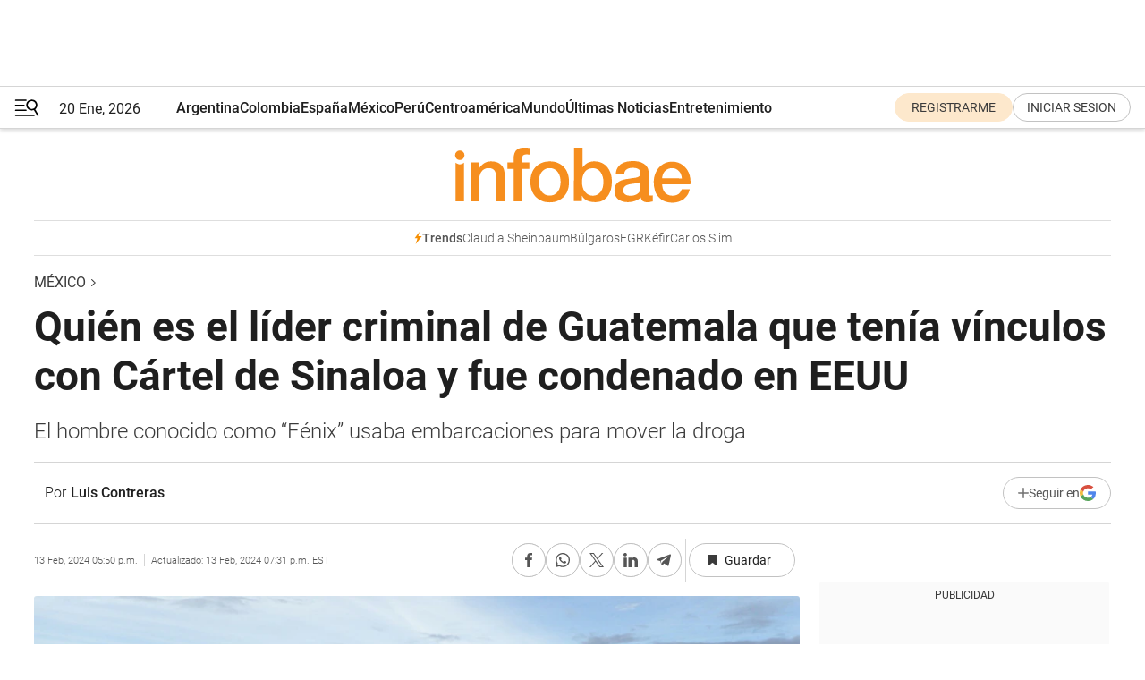

--- FILE ---
content_type: text/html; charset=utf-8
request_url: https://www.infobae.com/mexico/2024/02/13/quien-es-el-lider-criminal-de-guatemala-que-tenia-vinculos-con-cartel-de-sinaloa-y-fue-condenado-en-eeuu/
body_size: 45225
content:
<!DOCTYPE html><html lang="es" style="scroll-behavior:smooth"><head><meta charSet="UTF-8"/><meta name="MobileOptimized" content="width"/><meta name="HandheldFriendly" content="true"/><meta name="apple-mobile-web-app-capable" content="yes"/><meta name="apple-mobile-web-app-status-bar-style" content="blank-translucent"/><title>Quién es el líder criminal de Guatemala que tenía vínculos con Cártel de Sinaloa y fue condenado en EEUU - Infobae</title><meta name="title" content="Quién es el líder criminal de Guatemala que tenía vínculos con Cártel de Sinaloa y fue condenado en EEUU - Infobae"/><meta name="description" content="El hombre conocido como “Fénix” usaba embarcaciones para mover la droga"/><meta http-equiv="X-UA-Compatible" content="IE=edge,chrome=1"/><link rel="preload" as="font" type="font/woff2" crossorigin="" fetchpriority="high" href="https://www.infobae.com/assets/fonts/roboto-v30-latin-regular.woff2"/><link rel="preload" as="font" type="font/woff2" crossorigin="" fetchpriority="high" href="https://www.infobae.com/assets/fonts/roboto-v30-latin-300.woff2"/><link rel="preload" as="font" type="font/woff2" crossorigin="" fetchpriority="high" href="https://www.infobae.com/assets/fonts/roboto-v30-latin-500.woff2"/><link rel="preload" as="font" type="font/woff2" crossorigin="" fetchpriority="high" href="https://www.infobae.com/assets/fonts/roboto-v30-latin-700.woff2"/><link rel="preload" as="font" type="font/woff2" crossorigin="" fetchpriority="high" href="https://www.infobae.com/assets/fonts/roboto-v30-latin-italic.woff2"/><link rel="preload" as="font" type="font/woff2" crossorigin="" fetchpriority="high" href="https://www.infobae.com/assets/fonts/roboto-v30-latin-300italic.woff2"/><link rel="preload" as="font" type="font/woff2" crossorigin="" fetchpriority="high" href="https://www.infobae.com/assets/fonts/roboto-v30-latin-500italic.woff2"/><link rel="preload" as="font" type="font/woff2" crossorigin="" fetchpriority="high" href="https://www.infobae.com/assets/fonts/roboto-v30-latin-700italic.woff2"/><link rel="preload" href="/pf/resources/dist/infobae/css/main.css?d=3773" as="style"/><link rel="stylesheet" href="/pf/resources/dist/infobae/css/main.css?d=3773" media="screen, print"/><link rel="manifest" crossorigin="use-credentials" href="/pf/resources/manifest.json?d=3773"/><script type="application/javascript" id="polyfill-script">if(!Array.prototype.includes||!(window.Object && window.Object.assign)||!window.Promise||!window.Symbol||!window.fetch){document.write('<script type="application/javascript" src="/pf/dist/engine/polyfill.js?d=3773&mxId=00000000" defer=""><\/script>')}</script><script id="fusion-engine-react-script" type="application/javascript" src="/pf/dist/engine/react.js?d=3773&amp;mxId=00000000" defer=""></script><script id="fusion-engine-combinations-script" type="application/javascript" src="/pf/dist/components/combinations/default.js?d=3773&amp;mxId=00000000" defer=""></script><link rel="preconnect" href="https://sb.scorecardresearch.com/"/><link rel="preconnect" href="https://www.google-analytics.com/"/><link rel="preconnect" href="https://s.go-mpulse.net/"/><link rel="preconnect" href="https://fundingchoicesmessages.google.com/"/><link rel="preconnect" href="https://stats.g.doubleclick.net/"/><link rel="preconnect" href="https://www.googletagservices.com/"/><link id="fusion-template-styles" rel="stylesheet" type="text/css"/><link rel="preload" as="image" href="https://www.infobae.com/assets/images/logos/logo_infobae_naranja.svg"/><script src="/pf/resources/dist/infobae/js/main.js?d=3773" defer=""></script><script src="https://d1bl11pgu3tw3h.cloudfront.net/vendor/comscore/5.2.0/streamsense.min.js?org=infobae" defer=""></script><script src="https://sb.scorecardresearch.com/beacon.js" defer=""></script><script defer="">var _comscore = _comscore || []; _comscore.push({ c1: "2", c2: "8030908", options: { enableFirstPartyCookie: true, bypassUserConsentRequirementFor1PCookie: true } }); (function () { var s = document.createElement("script"), el = document.getElementsByTagName("script")[0]; s.async = true; s.src = "https://sb.scorecardresearch.com/cs/8030908/beacon.js"; el.parentNode.insertBefore(s, el); })();</script><script defer="">try{(function(i,s,o,g,r,a,m){i["GoogleAnalyticsObject"]=r;i[r]=i[r]||function(){(i[r].q=i[r].q||[]).push(arguments)},i[r].l=1*new Date;a=s.createElement(o),m=s.getElementsByTagName(o)[0];a.async=0;a.src=g;m.parentNode.insertBefore(a,m)})(window,document,"script","https://www.google-analytics.com/analytics.js","ga");ga("create","UA-759511-1","auto");ga("send","pageview");}catch(error){console.log("Error al inicializar gaScript:",error);}</script><script src="https://www.googletagmanager.com/gtag/js?id=G-Q2J791G3GV" async=""></script><script defer="">try{window.dataLayer = window.dataLayer || [];function gtag(){dataLayer.push(arguments);}gtag('js', new Date());gtag('config', 'G-Q2J791G3GV');}catch(error){console.log("Error al inicializar gaScript4:",error);}</script><script id="ebx" src="//applets.ebxcdn.com/ebx.js" async=""></script><script async="" src="https://functions.adnami.io/api/macro/adsm.macro.infobae.com.js"></script><script src="https://accounts.google.com/gsi/client" async="" defer=""></script><script>
  !function(e,o,n,i){if(!e){e=e||{},window.permutive=e,e.q=[];var t=function(){return([1e7]+-1e3+-4e3+-8e3+-1e11).replace(/[018]/g,function(e){return(e^(window.crypto||window.msCrypto).getRandomValues(new Uint8Array(1))[0]&15>>e/4).toString(16)})};e.config=i||{},e.config.apiKey=o,e.config.workspaceId=n,e.config.environment=e.config.environment||"production",(window.crypto||window.msCrypto)&&(e.config.viewId=t());for(var g=["addon","identify","track","trigger","query","segment","segments","ready","on","once","user","consent"],r=0;r<g.length;r++){var w=g[r];e[w]=function(o){return function(){var n=Array.prototype.slice.call(arguments,0);e.q.push({functionName:o,arguments:n})}}(w)}}}(window.permutive,"0cd2c32e-1a14-4e1f-96f0-a022c497b9cb","aa463839-b614-4c77-b5e9-6cdf10e1960c",{"consentRequired": true});
    window.googletag=window.googletag||{},window.googletag.cmd=window.googletag.cmd||[],window.googletag.cmd.push(function(){if(0===window.googletag.pubads().getTargeting("permutive").length){var e=window.localStorage.getItem("_pdfps");window.googletag.pubads().setTargeting("permutive",e?JSON.parse(e):[]);var o=window.localStorage.getItem("permutive-id");o&&(window.googletag.pubads().setTargeting("puid",o),window.googletag.pubads().setTargeting("ptime",Date.now().toString())),window.permutive.config.viewId&&window.googletag.pubads().setTargeting("prmtvvid",window.permutive.config.viewId),window.permutive.config.workspaceId&&window.googletag.pubads().setTargeting("prmtvwid",window.permutive.config.workspaceId)}});
    </script><script async="" src="https://a564e303-c351-48a1-b5d1-38585e343734.edge.permutive.app/aa463839-b614-4c77-b5e9-6cdf10e1960c-web.js"></script><script defer="">try{function classThemeChange(){const e=window.localStorage.getItem("theme"),a=document.querySelector("html");a.classList.contains("dark")||"dark"!==e||a.classList.add("dark"),a.classList.contains("dark")&&""===e&&a.classList.remove("dark")}window.addEventListener("themeChange",classThemeChange),classThemeChange();}catch(error){console.log("Error al inicializar themeJS:", error);}</script><script>try{(function(w,d,s,l,i){w[l]=w[l]||[];w[l].push({'gtm.start': new Date().getTime(),event:'gtm.js'});var f=d.getElementsByTagName(s)[0], j=d.createElement(s),dl=l!='dataLayer'?'&l='+l:'';j.async=true;j.src= 'https://www.googletagmanager.com/gtm.js?id='+i+dl;f.parentNode.insertBefore(j,f); })(window,document,'script','dataLayer','GTM-KTGQDC9');}catch(error){console.log("Error al inicializar gtmScript:",error);}</script><script>
  "undefined"!=typeof window&&(window.googlefc=window.googlefc||{},window.googlefc.callbackQueue=window.googlefc.callbackQueue||[],window.googlefc.callbackQueue.push({CONSENT_DATA_READY(){__tcfapi("addEventListener",2.2,(e,o)=>{if(o){console.log("Success getting consent data");let t=JSON.parse(localStorage.getItem("permutive-consent"));if(e?.gdprApplies){if(console.log("Country applies GDPR"),e?.eventStatus==="useractioncomplete"){console.log("First time modal");let n=e.purpose.consents["1"];n?(console.log("Consent accepted"),window.permutive.consent({opt_in:!0,token:"123"})):(console.log("Consent refused"),window.permutive.consent({opt_in:!1}))}else console.log("Consent already granted, skipping.")}else t?.opt_in?console.log("Consent already accepted for non-GDPR country, skipping."):(console.log("No previous consent found; automatically accepting consent."),window.permutive.consent({opt_in:!0,token:"123"}))}else console.error("Error getting consent data")})}}));
  </script><script defer="">try{!function(f,b,e,v,n,t,s) {if(f.fbq)return;n=f.fbq=function(){n.callMethod? n.callMethod.apply(n,arguments):n.queue.push(arguments)}; if(!f._fbq)f._fbq=n;n.push=n;n.loaded=!0;n.version='2.0'; n.queue=[];t=b.createElement(e);t.async=!0; t.src=v;s=b.getElementsByTagName(e)[0]; s.parentNode.insertBefore(t,s)}(window, document,'script', 'https://connect.facebook.net/en_US/fbevents.js'); fbq('init', '336383993555320'); fbq('track', 'PageView'); fbq('track', 'ViewContent');}catch(error){console.log("Error al inicializar facebookPixelRawCodeScript:",error);}</script><script src="https://cdn.onesignal.com/sdks/web/v16/OneSignalSDK.page.js" defer=""></script><script>const getCountry=(timeZone)=>{switch(timeZone){case 'America/Argentina/Buenos_Aires':case 'America/Argentina/Catamarca':case 'America/Argentina/ComodRivadavia':case 'America/Argentina/Cordoba':case 'America/Argentina/Jujuy':case 'America/Argentina/La_Rioja':case 'America/Argentina/Mendoza':case 'America/Argentina/Rio_Gallegos':case 'America/Argentina/Salta':case 'America/Argentina/San_Juan':case 'America/Argentina/San_Luis':case 'America/Argentina/Tucuman':case 'America/Argentina/Ushuaia':case 'America/Buenos_Aires':case 'America/Catamarca':case 'America/Cordoba':case 'America/Jujuy':case 'America/Mendoza':case 'America/Rosario':return'Argentina';case 'America/Bahia_Banderas':case 'America/Cancun':case 'America/Chihuahua':case 'America/Ciudad_Juarez':case 'America/Ensenada':case 'America/Hermosillo':case 'America/Matamoros':case 'America/Mazatlan':case 'America/Merida':case 'America/Mexico_City':case 'America/Monterrey':case 'America/Ojinaga':case 'America/Santa_Isabel':case 'America/Tijuana':case 'Mexico/BajaNorte':case 'Mexico/BajaSur':case 'Mexico/General':return'México';case 'Africa/Ceuta':case 'Atlantic/Canary':case 'Europe/Madrid':return'España';case 'America/Lima':return'Perú';case 'America/Bogota':return'Colombia';default:return'Otros'}};const country=getCountry(Intl.DateTimeFormat().resolvedOptions().timeZone);const getActionMessage=()=>{if(country==='Argentina'){return'Suscribite a nuestras notificaciones para recibir las últimas noticias de Argentina.'}
          if(country==='Otros'){return'Suscríbete a nuestras notificaciones para recibir las últimas noticias de todos los países.'}
          return'Suscríbete a nuestras notificaciones para recibir las últimas noticias de '+country+'.'};window.OneSignalDeferred=window.OneSignalDeferred||[];window.OneSignalDeferred.push(async(OneSignal)=>{await OneSignal.init({appId:'bef19c97-ed8d-479f-a038-e9d3da77d4c9',safari_web_id:'web.onesignal.auto.364542e4-0165-4e49-b6eb-0136f3f4eaa9',notifyButton:{enable:!1},allowLocalhostAsSecureOrigin:!0,serviceWorkerParam:{scope:'/'},serviceWorkerPath:'OneSignalSDKWorker.js',promptOptions:{slidedown:{prompts:[{type:'push',autoPrompt:!0,text:{actionMessage:getActionMessage(),acceptButton:'Suscribirse',cancelButton:'Después'},},],},},welcomeNotification:{title:'¡Bienvenido!',message:'Gracias por suscribirte a las notificaciones',url:'https://www.infobae.com/',},});OneSignal.User.addTag('region',country)})</script><link rel="dns-prefetch" href="https://sb.scorecardresearch.com/"/><link rel="dns-prefetch" href="https://www.google-analytics.com/"/><link rel="dns-prefetch" href="https://s.go-mpulse.net/"/><link rel="dns-prefetch" href="https://fundingchoicesmessages.google.com/"/><link rel="dns-prefetch" href="https://stats.g.doubleclick.net/"/><link rel="dns-prefetch" href="https://www.googletagservices.com/"/><meta name="viewport" content="width=device-width, initial-scale=1.0, user-scalable=yes, minimum-scale=0.5, maximum-scale=2.0"/><meta name="google-site-verification" content="DqMfuNB2bg-Ou_FEVXxZuzmDpPJ1ZVmOQVvwfJACGmM"/><link rel="canonical" href="https://www.infobae.com/mexico/2024/02/13/quien-es-el-lider-criminal-de-guatemala-que-tenia-vinculos-con-cartel-de-sinaloa-y-fue-condenado-en-eeuu/"/><link rel="amphtml" href="https://www.infobae.com/mexico/2024/02/13/quien-es-el-lider-criminal-de-guatemala-que-tenia-vinculos-con-cartel-de-sinaloa-y-fue-condenado-en-eeuu/?outputType=amp-type"/><meta property="keywords" content="Cártel de Sinaloa,Guatemala,Cocaína,Narco en México"/><meta name="robots" content="index, follow"/><meta name="googlebot" content="index, follow"/><meta name="robots" content="max-image-preview:large"/><meta name="distribution" content="global"/><meta name="rating" content="general"/><meta name="language" content="es_ES"/><link rel="alternate" type="application/rss+xml" title="RSS de México - Infobae" href="https://www.infobae.com/arc/outboundfeeds/rss/category/mexico/"/><meta name="news_keywords" content="Cártel de Sinaloa,Guatemala,Cocaína,Narco en México"/><meta property="article:section" content="México"/><meta property="article:published_time" content="2024-02-13T22:50:00.398Z"/><meta property="article:modified_time" content="2024-02-14T00:31:50.409Z"/><meta property="last_updated_date" content="2024-02-14T00:31:50.409Z"/><meta property="article:author" content="https://www.infobae.com/autor/luis-contreras/"/><meta property="article:tag" content="Cártel de Sinaloa"/><meta property="article:tag" content="Guatemala"/><meta property="article:tag" content="Cocaína"/><meta property="article:tag" content="Narco en México"/><meta property="article:opinion" content="false"/><meta name="twitter:card" content="summary_large_image"/><meta name="twitter:creator" content="@infobae"/><meta name="twitter:description" content="El hombre conocido como “Fénix” usaba embarcaciones para mover la droga"/><meta name="twitter:image" content="https://www.infobae.com/resizer/v2/4ZF5HICYSBBXNAGUJDTPAXJYUI.jpeg?auth=2e450af3195566154629dcd595012823c9b0f465ebf083c766bc119d27bf4889&amp;smart=true&amp;width=1024&amp;height=512&amp;quality=85"/><meta name="twitter:site" content="@infobae"/><meta name="twitter:title" content="Quién es el líder criminal de Guatemala que tenía vínculos con Cártel de Sinaloa y fue condenado en EEUU"/><meta property="twitter:domain" content="infobae.com"/><meta property="twitter:url" content="https://www.infobae.com/mexico/2024/02/13/quien-es-el-lider-criminal-de-guatemala-que-tenia-vinculos-con-cartel-de-sinaloa-y-fue-condenado-en-eeuu/"/><meta property="og:title" content="Quién es el líder criminal de Guatemala que tenía vínculos con Cártel de Sinaloa y fue condenado en EEUU"/><meta property="og:description" content="El hombre conocido como “Fénix” usaba embarcaciones para mover la droga"/><meta property="og:url" content="https://www.infobae.com/mexico/2024/02/13/quien-es-el-lider-criminal-de-guatemala-que-tenia-vinculos-con-cartel-de-sinaloa-y-fue-condenado-en-eeuu/"/><meta property="og:type" content="article"/><meta property="og:site_name" content="infobae"/><meta property="og:locale" content="es_LA"/><meta property="og:image" itemProp="image" content="https://www.infobae.com/resizer/v2/4ZF5HICYSBBXNAGUJDTPAXJYUI.jpeg?auth=2e450af3195566154629dcd595012823c9b0f465ebf083c766bc119d27bf4889&amp;smart=true&amp;width=1200&amp;height=630&amp;quality=85"/><meta property="og:image:width" content="1200"/><meta property="og:image:height" content="630"/><meta property="fb:app_id" content="907935373302455"/><meta property="fb:pages" content="34839376970"/><meta property="fb:pages" content="436205896728888"/><meta property="fb:pages" content="142361755806396"/><meta name="isDFP" content="true"/><meta name="dfpPageType" content="nota"/><meta name="dfp_path" content="infobae/mexico"/><meta property="article:publisher" content="https://www.facebook.com/infobae"/><script type="application/ld+json">{"@context":"https://schema.org","@type":"NewsMediaOrganization","name":"Infobae","description":"El sitio de noticias en español más leído en el mundo. Con redacciones en Ciudad de México, Madrid, Bogotá, Lima y Buenos Aires; y corresponsales en las principales ciudades del mundo.","email":"contacto@infobae.com","url":"https://www.infobae.com","sameAs":["https://www.facebook.com/Infobae/","https://www.youtube.com/@Infobae","https://x.com/infobae","https://es.wikipedia.org/wiki/Infobae","https://whatsapp.com/channel/0029VaUrd33DOQIPc5yL4Z16"],"logo":{"@type":"ImageObject","url":"https://www.infobae.com/resizer/v2/NCYGYV4JW5CQHKEULJMKQU6MZU.png?auth=31eb621d6ad5fda030d6c893a4efe3120a76cc8178216c9c9a07fd3dd89a360f&width=255&height=60&quality=90","height":60,"width":255}}</script><script type="application/ld+json">{"@context":"https://schema.org","@type":"BreadcrumbList","itemListElement":[{"@type":"ListItem","position":1,"item":{"@id":"https://infobae.com","name":"Infobae"}},{"@type":"ListItem","position":2,"item":{"@id":"https://infobae.com/mexico","name":"México"}}]}</script><script type="application/ld+json">{"@context":"https://schema.org","@type":"NewsArticle","headline":"Quién es el líder criminal de Guatemala que tenía vínculos con Cártel de Sinaloa y fue condenado en EEUU","description":"El hombre conocido como “Fénix” usaba embarcaciones para mover la droga","articleBody":"Un hombre de origen guatemalteco, identificado como líder criminal, fue condenado a más de 20 años de prisión en Estados Unidos tras ser acusado de conspiración para el tráfico de cocaína de firma marítima. Se trata de Josué Adán Lemus Lara, alias Fénix y quien formaba parte de una organización ligada al Cártel de Sinaloa. Fénix fue juzgado luego de una investigación que implicó diversas escuchas telefónicas con las que se demostró que el hombre recientemente condenado. “O ganamos dinero o nos meten en la cárcel o nos matan”, le dijo Fénix a uno de sus cómplices en una ocasión. Si bien las autoridades de EEUU no detallaron cuál sería la facción del Cártel de Sinaloa con la que Fénix tenía nexos, sí señalaron que enviaban droga al grupo criminal mexicano. Los hechos fueron informados por Servicio de Control de Inmigración y Aduanas (ICE, por sus siglas en inglés) durante el martes 13 de febrero. De acuerdo con los registros de las autoridades estadounidenses, el hombre recientemente sentenciado viajó de Guatemala a Colombia con el objetivo de supervisar el trasiego de cocaína de su organización criminal. Durante el juicio en contra de Lemus Lara los fiscales señalaron que el grupo que era liderado por Fénix fue la responsable de enviar cuatro embarcaciones, en un periodo de cinco días, cada una de ellas cargada con 750 kilogramos de cocaína de Sudamérica a Guatemala, sustancia que fue asegurada por guardias costeros estadounidenses. Tras el juicio, Fénix fue condenado a 260 meses de prisión luego de un juicio que duró una semana. Guatemala es un país importante para los grupos criminales mexicanos México comparte frontera al sur con Guatemala, de manera especifica con Chiapas, esta última una identidad en la que el Cártel de Sinaloa y el Cártel Jalisco Nueva Generación (CJNG) mantienen una pugna por el territorio mexicano. Además, el portal especializado en temas de narcotráfico InSight Crime, documentó que al menos desde 2019 el grupo criminal liderado por Nemesio Oseguera Cervantes, El Mencho contaba tenía nexos con redes de narcotraficantes en Guatemala, aunque no se reportó que tuviera operaciones directas en dicho país. Sin embargo, el comandante de la Brigada de Operaciones para Montaña del Ejército de Guatemala, Alex Manolo Tuyuc, comentó al medio Milenio que fue el pasado mes de enero de 2024 que fueron detenidos dos sujetos luego de que un grupo armado cruzó la frontera y realizó atraques contra la comunidad. Al parecer, los implicados serían miembros del CJNG. Además, a finales de noviembre del año pasado circuló una grabación en la que aparecen sujetos armados que acudieron a cargar gasolina en el Departamento de Chiquimula.“¡Qué viva México, cabron*s! Mira las banderas mexicanas, ellos son mexicanos”, se escucha decir a una de las personas que señala el símbolo patrio durante la grabación mencionada. A lo anterior se suma que el pasado 25 de septiembre, la Comisaría 43 de la Policía Nacional Civil (PNC) del municipio de Huehuetenango emitió una alerta por el “posible ingreso de integrantes de cárteles mexicanos” a su territorio, lo que provocó que fueran activados los protocolos de seguridad en caso de que se requiriera movilización de las autoridades.","url":"https://www.infobae.com/mexico/2024/02/13/quien-es-el-lider-criminal-de-guatemala-que-tenia-vinculos-con-cartel-de-sinaloa-y-fue-condenado-en-eeuu/","dateCreated":"2024-02-13T21:32:33Z","dateModified":"2024-02-14T00:31:50Z","datePublished":"2024-02-13T22:50:00Z","mainEntityOfPage":{"@type":"WebPage","@id":"https://www.infobae.com/mexico/2024/02/13/quien-es-el-lider-criminal-de-guatemala-que-tenia-vinculos-con-cartel-de-sinaloa-y-fue-condenado-en-eeuu/"},"articleSection":"México","creator":{"@type":"Person","name":"Luis Contreras","url":"https://www.infobae.com/autor/luis-contreras/"},"keywords":"Cártel de Sinaloa,Guatemala,Cocaína,Narco en México","isAccessibleForFree":true,"copyrightYear":2024,"copyrightHolder":{"@type":"Organization","name":"Infobae","url":"https://www.infobae.com"},"inLanguage":"es-MX","contentLocation":{"@type":"Place","name":"México"},"publisher":{"@type":"Organization","name":"infobae","logo":{"@type":"ImageObject","url":"https://www.infobae.com/resizer/v2/NCYGYV4JW5CQHKEULJMKQU6MZU.png?auth=31eb621d6ad5fda030d6c893a4efe3120a76cc8178216c9c9a07fd3dd89a360f&width=255&height=60&quality=90","height":60,"width":255}},"author":{"@type":"Person","name":"Luis Contreras","url":"https://www.infobae.com/autor/luis-contreras/"},"image":[{"@type":"ImageObject","url":"https://www.infobae.com/resizer/v2/4ZF5HICYSBBXNAGUJDTPAXJYUI.jpeg?auth=2e450af3195566154629dcd595012823c9b0f465ebf083c766bc119d27bf4889&smart=true&width=1200&height=675&quality=85","width":1200,"height":675},{"@type":"ImageObject","url":"https://www.infobae.com/resizer/v2/4ZF5HICYSBBXNAGUJDTPAXJYUI.jpeg?auth=2e450af3195566154629dcd595012823c9b0f465ebf083c766bc119d27bf4889&smart=true&width=1200&height=900&quality=85","width":1200,"height":900},{"@type":"ImageObject","url":"https://www.infobae.com/resizer/v2/4ZF5HICYSBBXNAGUJDTPAXJYUI.jpeg?auth=2e450af3195566154629dcd595012823c9b0f465ebf083c766bc119d27bf4889&smart=true&width=1200&height=1200&quality=85","width":1200,"height":1200}]}</script><link rel="shortcut icon" type="image/x-icon" href="/pf/resources/favicon/favicon-32x32.png?d=3773"/><link rel="icon" sizes="16x16" type="image/png" href="/pf/resources/favicon/favicon-16x16.png?d=3773"/><link rel="icon" type="image/png" sizes="32x32" href="/pf/resources/favicon/favicon-32x32.png?d=3773"/><link rel="apple-touch-icon" href="/pf/resources/favicon/apple-touch-icon.png?d=3773"/><link rel="apple-touch-icon-precomposed" href="/pf/resources/favicon/apple-touch-icon-precomposed.png?d=3773"/><link rel="apple-touch-icon-120x120" href="/pf/resources/favicon/apple-touch-icon-120x120.png?d=3773"/><link rel="apple-touch-icon-120x120-precomposed" href="/pf/resources/favicon/apple-touch-icon-120x120-precomposed.png?d=3773"/><link rel="apple-touch-icon-152x152" href="/pf/resources/favicon/apple-touch-icon-152x152.png?d=3773"/><link rel="apple-touch-icon-152x152-precomposed" href="/pf/resources/favicon/apple-touch-icon-152x152-precomposed.png?d=3773"/><link rel="shortcut icon" sizes="192x192" href="/pf/resources/favicon/android-chrome-192x192.png?d=3773"/><link rel="shortcut icon" sizes="512x512" href="/pf/resources/favicon/android-chrome-512x512.png?d=3773"/><script async="" src="https://www.google.com/adsense/search/ads.js"></script><script>
        (function(g,o){
          g[o] = g[o] || function () {
            (g[o]['q'] = g[o]['q'] || []).push(arguments)
          }, g[o]['t'] = 1 * new Date
        })(window,'_googCsa');
      </script>
<script>(window.BOOMR_mq=window.BOOMR_mq||[]).push(["addVar",{"rua.upush":"false","rua.cpush":"false","rua.upre":"false","rua.cpre":"false","rua.uprl":"false","rua.cprl":"false","rua.cprf":"false","rua.trans":"","rua.cook":"false","rua.ims":"false","rua.ufprl":"false","rua.cfprl":"false","rua.isuxp":"false","rua.texp":"norulematch","rua.ceh":"false","rua.ueh":"false","rua.ieh.st":"0"}]);</script>
                              <script>!function(e){var n="https://s.go-mpulse.net/boomerang/";if("False"=="True")e.BOOMR_config=e.BOOMR_config||{},e.BOOMR_config.PageParams=e.BOOMR_config.PageParams||{},e.BOOMR_config.PageParams.pci=!0,n="https://s2.go-mpulse.net/boomerang/";if(window.BOOMR_API_key="C7HNE-7B57D-WM7L2-K2VFG-FX3EW",function(){function e(){if(!o){var e=document.createElement("script");e.id="boomr-scr-as",e.src=window.BOOMR.url,e.async=!0,i.parentNode.appendChild(e),o=!0}}function t(e){o=!0;var n,t,a,r,d=document,O=window;if(window.BOOMR.snippetMethod=e?"if":"i",t=function(e,n){var t=d.createElement("script");t.id=n||"boomr-if-as",t.src=window.BOOMR.url,BOOMR_lstart=(new Date).getTime(),e=e||d.body,e.appendChild(t)},!window.addEventListener&&window.attachEvent&&navigator.userAgent.match(/MSIE [67]\./))return window.BOOMR.snippetMethod="s",void t(i.parentNode,"boomr-async");a=document.createElement("IFRAME"),a.src="about:blank",a.title="",a.role="presentation",a.loading="eager",r=(a.frameElement||a).style,r.width=0,r.height=0,r.border=0,r.display="none",i.parentNode.appendChild(a);try{O=a.contentWindow,d=O.document.open()}catch(_){n=document.domain,a.src="javascript:var d=document.open();d.domain='"+n+"';void(0);",O=a.contentWindow,d=O.document.open()}if(n)d._boomrl=function(){this.domain=n,t()},d.write("<bo"+"dy onload='document._boomrl();'>");else if(O._boomrl=function(){t()},O.addEventListener)O.addEventListener("load",O._boomrl,!1);else if(O.attachEvent)O.attachEvent("onload",O._boomrl);d.close()}function a(e){window.BOOMR_onload=e&&e.timeStamp||(new Date).getTime()}if(!window.BOOMR||!window.BOOMR.version&&!window.BOOMR.snippetExecuted){window.BOOMR=window.BOOMR||{},window.BOOMR.snippetStart=(new Date).getTime(),window.BOOMR.snippetExecuted=!0,window.BOOMR.snippetVersion=12,window.BOOMR.url=n+"C7HNE-7B57D-WM7L2-K2VFG-FX3EW";var i=document.currentScript||document.getElementsByTagName("script")[0],o=!1,r=document.createElement("link");if(r.relList&&"function"==typeof r.relList.supports&&r.relList.supports("preload")&&"as"in r)window.BOOMR.snippetMethod="p",r.href=window.BOOMR.url,r.rel="preload",r.as="script",r.addEventListener("load",e),r.addEventListener("error",function(){t(!0)}),setTimeout(function(){if(!o)t(!0)},3e3),BOOMR_lstart=(new Date).getTime(),i.parentNode.appendChild(r);else t(!1);if(window.addEventListener)window.addEventListener("load",a,!1);else if(window.attachEvent)window.attachEvent("onload",a)}}(),"".length>0)if(e&&"performance"in e&&e.performance&&"function"==typeof e.performance.setResourceTimingBufferSize)e.performance.setResourceTimingBufferSize();!function(){if(BOOMR=e.BOOMR||{},BOOMR.plugins=BOOMR.plugins||{},!BOOMR.plugins.AK){var n=""=="true"?1:0,t="",a="clmaeoqxgqvau2lqcovq-f-08e068707-clientnsv4-s.akamaihd.net",i="false"=="true"?2:1,o={"ak.v":"39","ak.cp":"619111","ak.ai":parseInt("650669",10),"ak.ol":"0","ak.cr":8,"ak.ipv":4,"ak.proto":"h2","ak.rid":"a066bac","ak.r":41992,"ak.a2":n,"ak.m":"dscr","ak.n":"ff","ak.bpcip":"18.216.2.0","ak.cport":53650,"ak.gh":"23.52.41.8","ak.quicv":"","ak.tlsv":"tls1.3","ak.0rtt":"","ak.0rtt.ed":"","ak.csrc":"-","ak.acc":"","ak.t":"1768952747","ak.ak":"hOBiQwZUYzCg5VSAfCLimQ==/RvwrC9z1w2HfoQL7rS0HuolOE0x6KHZKiuvxkltZxMotNJnV55uoLJemidp5QQqT5ubgcGsyHWUCzFhRsrZT+VXyzY2UAKUu19LA114AJRSynOdimj1sglhQtNmMBZqp2Q4emD+gSqTqgC+CH/tirSLIai6Gvhkp/6V3Ug7PWsxaFDUGXF3kiUFU/+mmRvhaoTImqXfrSTMCvHRXrMF4G9g53b8Zfqyajae2Y8bHQntck+ysHMN0ko436ZCN6Hh8piT19QWPgmVFTbcWZJ1xMPtYRlKtRkY/HfvDwdf46GLXJcuMfxBx+bPCnU8bkEddKbNOURedYTbfcOVO7v7/3hm12Y4JQW9lsc1yHf4TQthIH2Rs3vLlLpcUurCLlQOnz43sLnP8yUs4cDRqE+TbJ0uCXTZLZNmczzxAw2Tsv4=","ak.pv":"136","ak.dpoabenc":"","ak.tf":i};if(""!==t)o["ak.ruds"]=t;var r={i:!1,av:function(n){var t="http.initiator";if(n&&(!n[t]||"spa_hard"===n[t]))o["ak.feo"]=void 0!==e.aFeoApplied?1:0,BOOMR.addVar(o)},rv:function(){var e=["ak.bpcip","ak.cport","ak.cr","ak.csrc","ak.gh","ak.ipv","ak.m","ak.n","ak.ol","ak.proto","ak.quicv","ak.tlsv","ak.0rtt","ak.0rtt.ed","ak.r","ak.acc","ak.t","ak.tf"];BOOMR.removeVar(e)}};BOOMR.plugins.AK={akVars:o,akDNSPreFetchDomain:a,init:function(){if(!r.i){var e=BOOMR.subscribe;e("before_beacon",r.av,null,null),e("onbeacon",r.rv,null,null),r.i=!0}return this},is_complete:function(){return!0}}}}()}(window);</script></head><body class="nd-body"><noscript><img src="https://sb.scorecardresearch.com/p?c1=2&amp;c2=8030908&amp;cv=4.4.0&amp;cj=1"/></noscript><noscript><iframe src="https://www.googletagmanager.com/ns.html?id=GTM-KTGQDC9" height="0" width="0" style="display:none;visibility:hidden"></iframe></noscript><noscript><img height="1" width="1" style="display:none" src="https://www.facebook.com/tr?id=336383993555320&ev=PageView&noscript=1"/></noscript><div id="fusion-app" class="fusion-app | infobae grid"><div class="article-right-rail-centered "><div class="article-right-rail-centered-layout "><nav><div class="interstitial_800x600 ad-wrapper"><div id="infobae_mexico_nota_interstitial_800x600" class="ad-interstitial-bg hide"></div><div class="dfpAd ad-interstitial"><button id="infobae_mexico_nota_interstitial_800x600_close" aria-label="infobae_mexico_nota_interstitial_800x600" class="close_ad hide"><i class="close"></i></button><div id="infobae/mexico/nota/interstitial_800x600" class="infobae/mexico/nota/interstitial_800x600 arcad"></div></div></div><div style="position:relative"><div class="masthead-navbar " id="mastheadnavbar"><div class="site-header" id="siteheader"><div class="sticky-navbar-ad-container"><div class="top_banner_970x80 ad-wrapper"><div class="dfpAd ad-top-banner"><div id="infobae/mexico/nota/top_banner_970x80" class="infobae/mexico/nota/top_banner_970x80 arcad"></div></div></div></div><div class="sectionnav-container"><span aria-label="Menu" class="hamburger hamburger-wrapper close" role="button" tabindex="-1"><svg viewBox="0 0 28 20" id="hamburger-icon" xmlns="http://www.w3.org/2000/svg" class="hamburger-icon" data-name="hamburger-icon" fill=""><path d="M27.8061 18.2936L23.9009 11.7199C26.6545 9.62581 27.2345 5.75713 25.1799 2.96266C23.0598 0.111715 18.9446 -0.552677 15.9985 1.50445C14.5751 2.49996 13.6279 3.97419 13.3517 5.66252C13.0628 7.34757 13.4737 9.04405 14.498 10.4274C16.2587 12.8169 19.499 13.7133 22.2858 12.6261L26.1944 19.1875C26.3514 19.4517 26.5513 19.6089 26.7784 19.668C26.9927 19.7238 27.2342 19.6816 27.4707 19.5593C28.2062 19.1465 28.0218 18.6387 27.8221 18.2846L27.8061 18.2936ZM24.3917 7.88058C24.0673 9.0572 23.2806 10.0477 22.1932 10.6578C21.1218 11.259 19.8172 11.4316 18.6191 11.1196C16.1094 10.466 14.6138 7.94849 15.2862 5.50947C15.9587 3.07045 18.5492 1.61694 21.0589 2.27047C23.5686 2.92401 25.0642 5.44156 24.3917 7.88058Z" fill=""></path><path d="M0 1.129C0 0.675362 0.371315 0.307617 0.829355 0.307617H12.9866C13.4446 0.307617 13.8159 0.675362 13.8159 1.129C13.8159 1.58264 13.4446 1.95038 12.9866 1.95038H0.829355C0.371315 1.95038 0 1.58264 0 1.129ZM0 7.04295C0 6.58931 0.371315 6.22157 0.829355 6.22157H10.5951C11.0531 6.22157 11.4245 6.58931 11.4245 7.04295C11.4245 7.49659 11.0531 7.86433 10.5951 7.86433H0.829355C0.371315 7.86433 0 7.49659 0 7.04295ZM0 12.9569C0 12.5033 0.371315 12.1355 0.829355 12.1355H12.9866C13.4446 12.1355 13.8159 12.5033 13.8159 12.9569C13.8159 13.4105 13.4446 13.7783 12.9866 13.7783H0.829355C0.371315 13.7783 0 13.4105 0 12.9569ZM0 18.8709C0 18.4172 0.371315 18.0495 0.829355 18.0495H22.4792C22.9372 18.0495 23.3086 18.4172 23.3086 18.8709C23.3086 19.3245 22.9372 19.6922 22.4792 19.6922H0.829355C0.371315 19.6922 0 19.3245 0 18.8709Z" fill=""></path></svg></span><a aria-label="infobae" class="site-logo" href="https://www.infobae.com/"><span class="site-logo"><img alt="Infobae" class="logo-image" height="25px" src="https://www.infobae.com/assets/images/logos/logo_infobae_naranja.svg" width="105px" fetchpriority="high" loading="eager"/></span></a><p class="date-info">20 Ene, 2026</p><div class="login-register-container"></div></div></div><nav class="content side-menu" id="side-menu" style="top:undefinedpx;height:calc(100vh - undefinedpx)"><div class="side-menu-sticky-items"><div class="queryly_searchicon_img"><label for="queryly_toggle" id="queryly-label"><button>Buscar en todo el sitio<svg id="search-icon" data-name="search-icon" xmlns="http://www.w3.org/2000/svg" viewBox="0 0 30 30"><path d="M20.35,17.59a10.43,10.43,0,1,0-3.21,3l7.7,7.65a2.19,2.19,0,1,0, 3.17-3l-.08-.07Zm-8.53.72a6.74,6.74,0,1,1,6.74-6.75,6.74,6.74,0,0,1-6.74,6.75Zm0,0"></path></svg></button></label></div></div><div class="dropdown"><div id="dropdown-item-ctn0" class="dropdown-item-ctn"><a class="item non-bold" href="https://www.infobae.com/?noredirect" rel="noopener noreferrer">Argentina</a></div><div id="dropdown-body0" class="dropdown-body"></div></div><div class="dropdown"><div id="dropdown-item-ctn2" class="dropdown-item-ctn"><a class="item non-bold" href="https://www.infobae.com/colombia/" rel="noopener noreferrer">Colombia</a></div><div id="dropdown-body2" class="dropdown-body"></div></div><div class="dropdown"><div id="dropdown-item-ctn4" class="dropdown-item-ctn"><a class="item non-bold" href="https://www.infobae.com/espana/" rel="noopener noreferrer">España</a></div><div id="dropdown-body4" class="dropdown-body"></div></div><div class="dropdown"><div id="dropdown-item-ctn6" class="dropdown-item-ctn"><a class="item non-bold" href="https://www.infobae.com/mexico/" rel="noopener noreferrer">México</a></div><div id="dropdown-body6" class="dropdown-body"></div></div><div class="dropdown"><div id="dropdown-item-ctn8" class="dropdown-item-ctn"><a class="item non-bold" href="https://www.infobae.com/peru/" rel="noopener noreferrer">Perú</a></div><div id="dropdown-body8" class="dropdown-body"></div></div><div class="dropdown"><div id="dropdown-item-ctn10" class="dropdown-item-ctn"><a class="item non-bold" href="https://www.infobae.com/centroamerica/" rel="noopener noreferrer">Centroamérica</a></div><div id="dropdown-body10" class="dropdown-body"></div></div><div class="dropdown"><div id="dropdown-item-ctn12" class="dropdown-item-ctn"><a class="item" href="https://www.infobae.com/america/" rel="noopener noreferrer">Mundo</a><div aria-label="Menu Item" class="icon-dropdown" role="button" tabindex="-1"><svg id="down-icon0" width="12" height="12" viewBox="0 0 12 8" fill="none" xmlns="http://www.w3.org/2000/svg" class="icon-drop "><path d="M-9.87742e-07 1.167C-9.69427e-07 0.748023 0.335182 0.41284 0.754162 0.41284C0.969636 0.41284 1.17314 0.496636 1.31679 0.652256L5.98541 5.72789L10.654 0.652257C10.9294 0.341015 11.4082 0.293132 11.7314 0.568461C12.0546 0.84379 12.0905 1.32262 11.8152 1.64584C11.8032 1.65781 11.7913 1.68175 11.7793 1.69372L6.54804 7.36789C6.26074 7.67913 5.78191 7.6911 5.47067 7.41577C5.4587 7.4038 5.44673 7.39183 5.42278 7.36789L0.203504 1.68175C0.071824 1.5381 -9.96114e-07 1.35853 -9.87742e-07 1.167Z" fill="#9B9B9B"></path></svg></div></div><div id="dropdown-body12" class="dropdown-body"><a class="dropdown-item" href="https://www.infobae.com/venezuela/"><span class="dropdown-submenu">Venezuela</span></a><a class="dropdown-item" href="https://www.infobae.com/economist/"><span class="dropdown-submenu">The economist</span></a><a class="dropdown-item" href="https://www.infobae.com/wapo/"><span class="dropdown-submenu">The Washington Post</span></a><a class="dropdown-item" href="https://www.infobae.com/america/realeza/"><span class="dropdown-submenu">Realeza</span></a></div></div><div class="dropdown"><div id="dropdown-item-ctn14" class="dropdown-item-ctn"><a class="item non-bold" href="https://www.infobae.com/mexico/ultimas-noticias/" rel="noopener noreferrer">Últimas Noticias</a></div><div id="dropdown-body14" class="dropdown-body"></div></div><div class="dropdown"><div id="dropdown-item-ctn16" class="dropdown-item-ctn"><a class="item non-bold" href="https://www.infobae.com/tag/mexico-entretenimiento/" rel="noopener noreferrer">Entretenimiento</a></div><div id="dropdown-body16" class="dropdown-body"></div></div><div class="dropdown"><div id="dropdown-item-ctn18" class="dropdown-item-ctn"><a class="item non-bold" href="https://www.infobae.com/mexico/deportes/" rel="noopener noreferrer">México Deportes</a></div><div id="dropdown-body18" class="dropdown-body"></div></div><div class="dropdown"><div id="dropdown-item-ctn20" class="dropdown-item-ctn"><a class="item non-bold" href="https://www.infobae.com/tag/narco-en-mexico/" rel="noopener noreferrer">Narco en México</a></div><div id="dropdown-body20" class="dropdown-body"></div></div><div class="dropdown"><div id="dropdown-item-ctn22" class="dropdown-item-ctn"><a class="item non-bold" href="https://www.infobae.com/tag/mexico-virales/" rel="noopener noreferrer">Virales</a></div><div id="dropdown-body22" class="dropdown-body"></div></div><div class="dropdown"><div id="dropdown-item-ctn24" class="dropdown-item-ctn"><a class="item non-bold" href="https://www.infobae.com/tag/mexico-opinion/" rel="noopener noreferrer">Opinión</a></div><div id="dropdown-body24" class="dropdown-body"></div></div><div class="dropdown"><div id="dropdown-item-ctn26" class="dropdown-item-ctn"><a class="item non-bold" href="https://www.infobae.com/cultura/" rel="noopener noreferrer">Cultura</a></div><div id="dropdown-body26" class="dropdown-body"></div></div><div class="dropdown"><div id="dropdown-item-ctn28" class="dropdown-item-ctn"><a class="item" href="https://www.infobae.com/tendencias/" rel="noopener noreferrer">Tendencias</a><div aria-label="Menu Item" class="icon-dropdown" role="button" tabindex="-1"><svg id="down-icon0" width="12" height="12" viewBox="0 0 12 8" fill="none" xmlns="http://www.w3.org/2000/svg" class="icon-drop "><path d="M-9.87742e-07 1.167C-9.69427e-07 0.748023 0.335182 0.41284 0.754162 0.41284C0.969636 0.41284 1.17314 0.496636 1.31679 0.652256L5.98541 5.72789L10.654 0.652257C10.9294 0.341015 11.4082 0.293132 11.7314 0.568461C12.0546 0.84379 12.0905 1.32262 11.8152 1.64584C11.8032 1.65781 11.7913 1.68175 11.7793 1.69372L6.54804 7.36789C6.26074 7.67913 5.78191 7.6911 5.47067 7.41577C5.4587 7.4038 5.44673 7.39183 5.42278 7.36789L0.203504 1.68175C0.071824 1.5381 -9.96114e-07 1.35853 -9.87742e-07 1.167Z" fill="#9B9B9B"></path></svg></div></div><div id="dropdown-body28" class="dropdown-body"><a class="dropdown-item" href="https://www.infobae.com/tendencias/estar-mejor/"><span class="dropdown-submenu">Estar Mejor</span></a></div></div><div class="dropdown"><div id="dropdown-item-ctn30" class="dropdown-item-ctn"><a class="item non-bold" href="https://www.infobae.com/podcasts/" rel="noopener noreferrer">Podcasts</a></div><div id="dropdown-body30" class="dropdown-body"></div></div><div class="dropdown"><div id="dropdown-item-ctn32" class="dropdown-item-ctn"><a class="item non-bold" href="https://www.infobae.com/malditos-nerds/" rel="noopener noreferrer">Malditos Nerds</a></div><div id="dropdown-body32" class="dropdown-body"></div></div><div class="dropdown"><div id="dropdown-item-ctn34" class="dropdown-item-ctn"><a class="item non-bold" href="https://www.infobae.com/tag/espana-salud/" rel="noopener noreferrer">Salud</a></div><div id="dropdown-body34" class="dropdown-body"></div></div><div class="dropdown"><div id="dropdown-item-ctn36" class="dropdown-item-ctn"><a class="item non-bold" href="https://www.infobae.com/tecno/" rel="noopener noreferrer">Tecno</a></div><div id="dropdown-body36" class="dropdown-body"></div></div><div class="dark-mode-btn "><div class="dark-mode-btn__container "><div class="dark-mode-btn__toggler "><div class="dark-mode-btn__circle "></div><svg class="light-icon" width="12" height="12" viewBox="0 0 12 12" fill="none" xmlns="http://www.w3.org/2000/svg"><path d="M12 6.10608C11.8953 6.34856 11.7107 6.445 11.4462 6.43122C11.2092 6.41745 10.9722 6.43122 10.738 6.42847C10.4762 6.42847 10.2861 6.24385 10.2861 6.00137C10.2861 5.75614 10.4762 5.57703 10.738 5.57428C10.975 5.57428 11.2119 5.5853 11.4462 5.57152C11.7107 5.55499 11.8925 5.65418 12 5.89666V6.11159V6.10608Z" fill="#1F1F1F"></path><path d="M5.89114 12C5.64866 11.8953 5.55222 11.7107 5.566 11.4462C5.57978 11.2092 5.566 10.9722 5.56876 10.738C5.56876 10.4762 5.75337 10.2861 5.99585 10.2861C6.23833 10.2861 6.42295 10.4762 6.42295 10.738C6.42295 10.975 6.41192 11.2119 6.4257 11.4462C6.44223 11.7107 6.34304 11.8925 6.10056 12H5.88563H5.89114Z" fill="#1F1F1F"></path><path d="M5.99859 2.57084C7.89158 2.57084 9.43188 4.11389 9.42636 6.00414C9.42361 7.88887 7.88331 9.42642 5.99859 9.42642C4.10835 9.42642 2.5653 7.88336 2.57081 5.99036C2.57357 4.10563 4.11386 2.56808 5.99859 2.56808V2.57084ZM6.00685 3.42778C4.5878 3.42503 3.43051 4.57681 3.42775 5.99036C3.425 7.40942 4.57678 8.56672 5.99032 8.56947C7.40938 8.57223 8.56666 7.42045 8.56942 6.00414C8.57218 4.58508 7.4204 3.42778 6.0041 3.42503L6.00685 3.42778Z" fill="#1F1F1F"></path><path d="M6.42851 0.856948C6.42851 0.994721 6.42851 1.13249 6.42851 1.27302C6.423 1.52377 6.24114 1.7139 6.00417 1.7139C5.7672 1.7139 5.57708 1.52652 5.57432 1.27853C5.57157 0.997476 5.57157 0.716419 5.57432 0.435362C5.57432 0.184616 5.76445 0 6.00417 0C6.23563 0 6.423 0.187371 6.42851 0.429852C6.43127 0.573135 6.42851 0.716419 6.42851 0.856948Z" fill="#1F1F1F"></path><path d="M0.851433 6.4285C0.713661 6.4285 0.575889 6.4285 0.435361 6.4285C0.18737 6.42299 0 6.23562 0 5.9959C0 5.75617 0.18737 5.57431 0.440872 5.57155C0.716416 5.5688 0.994717 5.57155 1.27026 5.57155C1.52101 5.57155 1.71113 5.75893 1.71389 5.9959C1.71389 6.23838 1.52652 6.42575 1.26475 6.4285C1.12698 6.4285 0.989206 6.4285 0.848678 6.4285H0.851433Z" fill="#1F1F1F"></path><path d="M1.6312 2.11615C1.63671 1.88745 1.71662 1.75519 1.87368 1.67804C2.03074 1.60088 2.19607 1.60915 2.32558 1.72763C2.52672 1.90949 2.71961 2.10238 2.90422 2.30352C3.05301 2.4661 3.03097 2.7196 2.87667 2.87391C2.7196 3.02821 2.46886 3.05025 2.30629 2.90146C2.1079 2.72235 1.92053 2.52947 1.73867 2.33384C1.67805 2.26495 1.65325 2.163 1.63396 2.11891L1.6312 2.11615Z" fill="#1F1F1F"></path><path d="M9.8865 1.63127C10.1152 1.63953 10.2475 1.71944 10.3246 1.8765C10.4018 2.03632 10.388 2.19889 10.2695 2.32564C10.0877 2.52679 9.89477 2.71967 9.69362 2.90153C9.52829 3.05033 9.27755 3.02553 9.12324 2.86847C8.96894 2.71141 8.9524 2.46066 9.1012 2.29809C9.28306 2.10245 9.47319 1.91232 9.66882 1.73322C9.73495 1.6726 9.83966 1.65055 9.8865 1.63127Z" fill="#1F1F1F"></path><path d="M1.63124 9.87282C1.65604 9.82597 1.69186 9.71576 1.7635 9.6386C1.92332 9.4595 2.09691 9.29141 2.27326 9.12609C2.44961 8.95525 2.70587 8.96076 2.87395 9.12609C3.04203 9.29141 3.04754 9.55043 2.8767 9.72678C2.70862 9.90313 2.53503 10.0767 2.35592 10.2476C2.22091 10.3771 2.05558 10.4074 1.88474 10.3302C1.71942 10.2558 1.63675 10.1208 1.62849 9.87557L1.63124 9.87282Z" fill="#1F1F1F"></path><path d="M10.3716 9.89209C10.3605 10.1208 10.2779 10.2531 10.1208 10.3275C9.96099 10.4019 9.80117 10.3881 9.67167 10.2696C9.47603 10.0877 9.28591 9.90036 9.10405 9.70197C8.94974 9.53389 8.97178 9.27763 9.13436 9.12057C9.29142 8.96902 9.54216 8.95248 9.70473 9.10403C9.89762 9.28314 10.085 9.46775 10.2613 9.66339C10.3247 9.73503 10.3495 9.8425 10.3716 9.89209Z" fill="#1F1F1F"></path></svg><svg class="dark-icon" width="12" height="12" viewBox="0 0 12 12" fill="none" xmlns="http://www.w3.org/2000/svg"><path d="M0 5.6173C0.0203122 5.43051 0.0372386 5.24373 0.0643215 5.06034C0.314839 3.37929 1.12056 2.02766 2.4747 1.00545C3.0773 0.550379 3.74422 0.227753 4.46869 0.0205937C4.65488 -0.0337432 4.83769 0.0205937 4.93925 0.17002C5.0442 0.319447 5.04081 0.492646 4.90878 0.659052C4.52624 1.14129 4.25202 1.67447 4.09968 2.27218C3.82885 3.33175 3.90671 4.36075 4.36374 5.3558C4.84785 6.40178 5.62648 7.15571 6.67594 7.61078C7.44104 7.94359 8.24337 8.04887 9.07278 7.93341C9.89881 7.81794 10.6267 7.48852 11.28 6.97232C11.3647 6.9044 11.473 6.83988 11.578 6.8229C11.8589 6.77875 12.0519 7.00628 11.9876 7.28136C11.754 8.25264 11.3241 9.12542 10.6673 9.88274C9.8785 10.7929 8.90352 11.4279 7.74572 11.7506C5.92101 12.26 4.20463 11.9917 2.64059 10.9219C1.29998 10.005 0.470565 8.72808 0.128643 7.13533C0.0744772 6.88742 0.0575511 6.63272 0.0236975 6.38141C0.0169267 6.34066 0.0101555 6.2999 0.0033848 6.25575C0.0033848 6.0452 0.0033848 5.83125 0.0033848 5.62069L0 5.6173ZM3.63589 1.2228C1.77732 2.17709 0.51119 4.33359 0.897122 6.72441C1.28644 9.1424 3.23303 10.9491 5.68742 11.1563C8.04025 11.3566 9.99699 9.95746 10.8399 8.24584C8.6293 9.16617 6.55069 8.9692 4.80045 7.26778C3.04683 5.55956 2.78277 3.48118 3.63927 1.2228H3.63589Z" fill="white"></path>;</svg></div></div></div></nav><nav class="right-panel " id="right-panel" style="height:calc(100vh - undefinedpx)"><div class="right-panel__header"><div class="right-panel__user-data"><div class="right-panel__content-avatar"><div class="user-default-avatar-ctn"><svg class="user-default-avatar" viewBox="0 0 32 32" fill="none" xmlns="http://www.w3.org/2000/svg"><path d="M24.544 27.9848C24.544 26.7713 24.5689 25.6161 24.544 24.4608C24.411 21.9425 22.3996 19.9311 19.8813 19.8064C17.3381 19.7649 14.7948 19.7649 12.2515 19.8064C9.63345 19.8563 7.51406 21.9674 7.44757 24.5855C7.42264 25.5745 7.43926 26.5636 7.43095 27.5443V28.0263C3.00101 24.8764 0.665526 19.5405 1.34706 14.1464C2.36935 6.05951 9.75812 0.32469 17.845 1.34698C23.8292 2.10331 28.7578 6.4252 30.2788 12.2681C31.8496 18.194 29.564 24.4691 24.544 27.9848M15.9833 6.50001C13.1575 6.50832 10.8801 8.80225 10.8885 11.6281C10.8968 14.4539 13.1907 16.7313 16.0165 16.7229C18.8424 16.7146 21.1197 14.4207 21.1114 11.5949C21.1114 11.5949 21.1114 11.5865 21.1114 11.5782C21.0948 8.76069 18.8008 6.4917 15.9833 6.50001" fill="#D5D5D5"></path><circle cx="16" cy="16" r="15.75" stroke="#777777" stroke-width="0.5"></circle></svg></div></div><div class="right-panel__content-info"><span>Bienvenido</span><span>Por favor, ingresa a tu cuenta.</span></div></div><div class="right-panel__auth-buttons"><button aria-label="Registrarme" class="right-panel__auth-buttons-register">REGISTRARME</button><button aria-label="Iniciar sesión" class="right-panel__auth-buttons-login">INICIAR SESIÓN</button></div></div></nav></div></div><div class="width_full" style="height:falsepx"></div></nav><div class="article-right-rail-centered-content"><aside class="article-right-rail-centered-left-span span-rail" data-element="span-rail"><div class="span-section"><div class="megalateral_2_250x600 ad-wrapper ad-desktop"><div class="dfpAd ad-megalateral"><div id="infobae/mexico/nota/megalateral_2_250x600" class="infobae/mexico/nota/megalateral_2_250x600 arcad"></div></div></div></div></aside><div class="article-right-rail-centered-layout-body "><div class="top page-container"><div class="masthead-header"><div class="mhh-new"><div id="fusion-static-enter:static-masthead-header" style="display:none" data-fusion-component="static-masthead-header" data-persistent-entry="true"></div><a aria-label="Logo link" class="mhh-site-logo" href="https://www.infobae.com/" rel="noreferrer noopener"><img alt="Infobae" height="65" loading="eager" src="https://www.infobae.com/assets/images/logos/logo_infobae_naranja.svg" width="280" fetchpriority="high"/></a><div id="fusion-static-exit:static-masthead-header" style="display:none" data-fusion-component="static-masthead-header" data-persistent-exit="true"></div><div class="header_izq_180x70 ad-wrapper ad-desktop"><div class="dfpAd ad-header-masthead-left"><div id="infobae/mexico/nota/header_izq_180x70" class="infobae/mexico/nota/header_izq_180x70 arcad"></div></div></div><div class="header_der_180x70 ad-wrapper ad-desktop"><div class="dfpAd ad-header-masthead-right"><div id="infobae/mexico/nota/header_der_180x70" class="infobae/mexico/nota/header_der_180x70 arcad"></div></div></div></div><div class="ctn-quicklinks"></div></div></div><section class="article-section page-container"><header class="article-header-wrapper"><div class="article-header with-follow-button-ctn"><div class="display_flex justify_space_between article-section-ctn"><div class="display_flex align_items_center"><a aria-label="México" class="display_flex align_items_center article-section-tag" href="/mexico/">México</a><svg class="arrow" fill="none" viewBox="0 0 5 8" xmlns="http://www.w3.org/2000/svg"><path d="M0.519579 8C0.240259 8 0.0168041 7.77654 0.0168041 7.49723C0.0168041 7.35358 0.0726679 7.21791 0.176415 7.12214L3.56017 4.00973L0.176415 0.897311C-0.0310792 0.713758 -0.0630014 0.394536 0.120551 0.179062C0.304104 -0.0364133 0.623326 -0.0603549 0.838801 0.123198C0.846781 0.131178 0.862742 0.139159 0.870723 0.147139L4.6535 3.63464C4.861 3.82617 4.86898 4.14539 4.68543 4.35289C4.67744 4.36087 4.66946 4.36885 4.6535 4.38481L0.862742 7.86433C0.766976 7.95212 0.647267 8 0.519579 8V8Z"></path></svg></div></div><h1 id="quien-es-el-lider-criminal-de-guatemala-que-tenia-vinculos-con-cartel-de-sinaloa-y-fue-condenado-en-eeuu" class="display-block article-headline text_align_left">Quién es el líder criminal de Guatemala que tenía vínculos con Cártel de Sinaloa y fue condenado en EEUU</h1><h2 class="article-subheadline text_align_left">El hombre conocido como “Fénix” usaba embarcaciones para mover la droga </h2><div class="display_flex align_items_center flex_row byline follow-button-ctn has-author"><div class="display_flex byline-image-ctn"></div><p class="display_flex authors-name-txt-ctn"><span>Por </span> <a aria-label="Luis Contreras" class="author-name" href="/autor/luis-contreras/">Luis Contreras</a></p><a aria-label="Seguir en Google" class="follow-button display_flex align_items_center" href="https://profile.google.com/cp/CgsvbS8wMTI1aDVmaA" rel="noopener noreferrer" target="_blank" title="Seguir en Google"><svg id="Capa_1" xmlns="http://www.w3.org/2000/svg" viewBox="0 0 9.9 10" width="16" height="16" class="follow-button-icon-more"><g id="Grupo_9508"><g id="Grupo_9506"><path id="Uni\xF3n_6" fill="#707070" d="M4.3,9.3v-3.7H.6c-.36-.03-.63-.34-.6-.7,.03-.32,.28-.57,.6-.6h3.7V.6c.03-.36,.34-.63,.7-.6,.32,.03,.57,.28,.6,.6v3.7h3.7c.36,.03,.63,.34,.6,.7-.03,.32-.28,.57-.6,.6h-3.69v3.7c.03,.36-.24,.67-.6,.7-.36,.03-.67-.24-.7-.6,0-.03,0-.07,0-.1h0Z"></path></g></g></svg><span>Seguir en</span><img alt="Icono de Google para seguir en redes sociales" class="follow-button-icon" height="18" src="https://www.infobae.com/assets/images/icons/IconGoogle.svg" width="18" fetchpriority="high" loading="eager" decoding="async"/></a></div></div></header><article class="article"><div class="sharebar-container display_flex"><div class="share-bar-article-date-container share-bar-article-date-divider"><span class="sharebar-article-date">13 Feb, 2024 05:50 p.m.</span><span class="sharebar-article-date share-bar-article-date-separator">Actualizado: <!-- -->13 Feb, 2024 07:31 p.m. EST</span></div><div class="sharebar-buttons-container display_flex"><div aria-label="Guardar" class="sharebar-buttons button-save" role="button" tabindex="0"><svg width="9" height="12" viewBox="0 0 8 10" fill="none" xmlns="http://www.w3.org/2000/svg" class="saved-icon saved"><path d="M6.64286 0.5V9.31687L4.1116 7.16407L4.11106 7.16361C3.79894 6.89891 3.34392 6.89891 3.03179 7.16361L3.03126 7.16407L0.5 9.31687V0.5H6.64286Z"></path></svg><span class="buttons-save-text">Guardar</span></div><div class="sharebar-buttons-separator"></div><button class="sharemenu-buttons display_flex" aria-label="Compartir en Telegram"><svg width="38" height="38" viewBox="0 0 38 38" fill="none" xmlns="http://www.w3.org/2000/svg"><rect x="0.5" y="0.5" width="37" height="37" rx="18.5" fill="white"></rect><rect x="0.5" y="0.5" width="37" height="37" rx="18.5" stroke="#C2C2C2"></rect><path d="M24.9696 12.5511L10.3405 18.0494C10.0623 18.151 9.92701 18.4484 10.0398 18.7168C10.0999 18.8619 10.2277 18.9779 10.3856 19.0214L14.1068 20.0805L15.4975 24.3312C15.6028 24.6576 15.9636 24.839 16.2944 24.7374C16.3921 24.7084 16.4823 24.6504 16.5575 24.5778L18.482 22.6846L22.2558 25.354C22.6091 25.6006 23.0977 25.5281 23.3533 25.1872C23.421 25.1001 23.4661 24.9986 23.4887 24.897L25.9845 13.3707C26.0672 12.979 25.8116 12.5946 25.4056 12.5148C25.2628 12.4858 25.1124 12.5003 24.9771 12.5511M23.1429 15.1116L16.347 20.9147C16.2793 20.9727 16.2342 21.0525 16.2267 21.1395L15.9636 23.381C15.9636 23.4172 15.926 23.4462 15.8884 23.439C15.8583 23.439 15.8358 23.4172 15.8283 23.3955L14.7533 20.0442C14.7007 19.8919 14.7683 19.7251 14.9111 19.638L22.9399 14.836C23.0226 14.7852 23.1353 14.8142 23.1804 14.894C23.2255 14.9666 23.2105 15.0536 23.1504 15.1116" fill="#555555"></path></svg></button><button class="sharemenu-buttons display_flex" aria-label="Compartir en Linkedin"><svg width="38" height="38" viewBox="0 0 38 38" fill="none" xmlns="http://www.w3.org/2000/svg"><rect x="0.5" y="0.5" width="37" height="37" rx="18.5" fill="white"></rect><rect x="0.5" y="0.5" width="37" height="37" rx="18.5" stroke="#C2C2C2"></rect><path d="M16.5556 27V16.2231H19.963V17.6949C20.0185 17.6368 20.0648 17.5787 20.1111 17.5206C20.8611 16.349 22.2037 15.739 23.537 15.981C25.3889 16.1359 26.8426 17.7046 26.9259 19.6411C26.9722 20.0478 27 20.4641 27 20.8708C27 22.817 27 24.7633 27 26.7095V26.9806H23.5741V26.6805C23.5741 24.8892 23.5741 23.0882 23.5741 21.2969C23.5741 20.8805 23.5278 20.4545 23.4259 20.0478C23.1945 19.1279 22.2963 18.5663 21.4074 18.8084C21.2037 18.8665 21 18.9633 20.8333 19.0989C20.3333 19.4281 20.0185 19.9897 19.9907 20.6094C19.9722 21.1419 19.9722 21.6842 19.9722 22.2167V26.9903H16.5648L16.5556 27ZM11.2222 27V16.2037H11.7407C12.6204 16.2037 13.5 16.2037 14.3796 16.2037C14.5833 16.2037 14.6482 16.2328 14.6482 16.4748V26.9903H11.2222V27ZM11.0093 12.8825C11.0093 11.8465 11.8055 11.0041 12.787 11.0041C12.8426 11.0041 12.8982 11.0041 12.9537 11.0041C13.9445 10.9363 14.7963 11.7206 14.8611 12.7567C14.8611 12.7954 14.8611 12.8438 14.8611 12.8825C14.8426 13.9283 14.0278 14.761 13.0278 14.7416C12.9907 14.7416 12.9537 14.7416 12.9259 14.7416H12.9074C11.9259 14.8191 11.0741 14.0445 11 13.0181C11 12.9697 11 12.931 11 12.8825H11.0093Z" fill="#555555"></path></svg></button><button class="sharemenu-buttons display_flex" aria-label="Compartir en Twitter"><svg width="38" height="38" viewBox="0 0 38 38" fill="none" xmlns="http://www.w3.org/2000/svg"><rect x="0.5" y="0.5" width="37" height="37" rx="18.5" fill="white"></rect><rect x="0.5" y="0.5" width="37" height="37" rx="18.5" stroke="#C2C2C2"></rect><path d="M11.0391 11L17.2165 19.8249L11 27H12.399L17.8415 20.7182L22.2389 27H27L20.475 17.6786L26.2613 11H24.8623L19.85 16.7855L15.8001 11H11.0391ZM13.0965 12.101H15.2838L24.9423 25.8987H22.7551L13.0965 12.101Z" fill="#555555"></path></svg></button><button class="sharemenu-buttons display_flex" aria-label="Compartir en Whatsapp"><svg width="38" height="38" viewBox="0 0 38 38" fill="none" xmlns="http://www.w3.org/2000/svg"><rect x="0.5" y="0.5" width="37" height="37" rx="18.5" fill="white"></rect><rect x="0.5" y="0.5" width="37" height="37" rx="18.5" stroke="#C2C2C2"></rect><path d="M21.2863 19.9439C21.0997 19.8551 20.9664 19.9262 20.8419 20.0861C20.6731 20.3261 20.4687 20.5483 20.2909 20.7794C20.1665 20.9393 20.0243 20.9749 19.8376 20.8949C18.6645 20.4239 17.7757 19.6506 17.1269 18.5841C17.0292 18.4242 17.038 18.2997 17.1536 18.1575C17.3225 17.9531 17.4824 17.7576 17.6157 17.5354C17.678 17.4287 17.7135 17.2599 17.678 17.1532C17.4735 16.6111 17.2425 16.0867 17.0114 15.5535C16.9669 15.4557 16.8781 15.3313 16.7892 15.3224C16.4248 15.2602 16.0426 15.1891 15.7316 15.4912C15.1094 16.0778 14.8784 16.7977 15.0383 17.6243C15.1805 18.3619 15.5983 18.9663 16.0426 19.5618C16.887 20.6638 17.8646 21.6237 19.1622 22.1925C19.7932 22.4769 20.4331 22.7613 21.1441 22.7613C21.2685 22.7613 21.393 22.7613 21.5085 22.7346C22.4506 22.5391 23.1172 22.0058 23.0816 21.0193C23.0816 20.9216 23.0194 20.7794 22.9483 20.7438C22.3973 20.4594 21.8462 20.2017 21.2863 19.9439Z" fill="#555555"></path><path d="M26.9482 17.8724C26.3972 13.4642 22.1401 10.3447 17.7229 11.1179C12.6481 11.9977 9.71521 17.2859 11.6883 21.9963C12.1948 22.6629 12.0615 23.3472 11.8216 24.0849C11.5105 25.027 11.2794 26.0046 11.0039 27C11.1194 26.9733 11.1994 26.9644 11.2794 26.9378C12.5059 26.6178 13.7324 26.3068 14.9411 25.9868C15.1544 25.9335 15.3144 25.9602 15.5099 26.0579C17.1719 26.8667 18.9227 27.0978 20.718 26.7067C24.833 25.7913 27.4548 22.0496 26.9305 17.8902L26.9482 17.8724ZM20.0515 25.4624C18.4784 25.7113 17.003 25.3913 15.6166 24.6003C15.5099 24.5381 15.3411 24.5115 15.2077 24.547C14.4612 24.7248 13.7146 24.9292 12.9147 25.1336C13.1192 24.3693 13.3058 23.6672 13.5102 22.9473C13.5635 22.7606 13.5369 22.6273 13.4391 22.4673C11.0039 18.5479 13.1014 13.5442 17.6163 12.5043C21.2868 11.6511 25.0285 14.1841 25.5884 17.908C26.1395 21.5519 23.6954 24.8936 20.0515 25.4624Z" fill="#555555"></path></svg></button><button class="sharemenu-buttons display_flex" aria-label="Compartir en Facebook"><svg width="38" height="38" viewBox="0 0 38 38" fill="none" xmlns="http://www.w3.org/2000/svg"><rect x="0.5" y="0.5" width="37" height="37" rx="18.5" fill="white"></rect><rect x="0.5" y="0.5" width="37" height="37" rx="18.5" stroke="#C2C2C2"></rect><path d="M17.3544 26.9921V18.9235H15V16.3346H17.3544V16.0805C17.3544 15.3816 17.3291 14.6748 17.3882 13.976C17.3882 12.8642 18.0633 11.8556 19.1266 11.3712C19.5232 11.1965 19.9452 11.0853 20.3755 11.0376C21.2532 10.9741 22.1308 10.99 23 11.0932V13.4201H22.7722C22.2743 13.4201 21.7848 13.4201 21.2869 13.436C20.73 13.4042 20.2489 13.8013 20.2152 14.3254C20.2152 14.373 20.2152 14.4128 20.2152 14.4604C20.1983 15.0481 20.2152 15.6357 20.2152 16.2234C20.2152 16.2552 20.2152 16.2949 20.2321 16.3267H22.9409C22.8228 17.2082 22.7046 18.0579 22.5865 18.9315H20.2236V27H17.3629L17.3544 26.9921Z" fill="#555555"></path></svg></button></div></div><div class="body-article "><div class="visual__image image-initial-width"><picture><source srcSet="https://www.infobae.com/resizer/v2/4ZF5HICYSBBXNAGUJDTPAXJYUI.jpeg?auth=2e450af3195566154629dcd595012823c9b0f465ebf083c766bc119d27bf4889&amp;smart=true&amp;width=992&amp;height=558&amp;quality=85" media="(min-width: 1000px)"/><source srcSet="https://www.infobae.com/resizer/v2/4ZF5HICYSBBXNAGUJDTPAXJYUI.jpeg?auth=2e450af3195566154629dcd595012823c9b0f465ebf083c766bc119d27bf4889&amp;smart=true&amp;width=768&amp;height=432&amp;quality=85" media="(min-width: 768px)"/><source srcSet="https://www.infobae.com/resizer/v2/4ZF5HICYSBBXNAGUJDTPAXJYUI.jpeg?auth=2e450af3195566154629dcd595012823c9b0f465ebf083c766bc119d27bf4889&amp;smart=true&amp;width=577&amp;height=325&amp;quality=85" media="(min-width: 580px)"/><source srcSet="https://www.infobae.com/resizer/v2/4ZF5HICYSBBXNAGUJDTPAXJYUI.jpeg?auth=2e450af3195566154629dcd595012823c9b0f465ebf083c766bc119d27bf4889&amp;smart=true&amp;width=420&amp;height=236&amp;quality=85" media="(min-width: 350px)"/><source srcSet="https://www.infobae.com/resizer/v2/4ZF5HICYSBBXNAGUJDTPAXJYUI.jpeg?auth=2e450af3195566154629dcd595012823c9b0f465ebf083c766bc119d27bf4889&amp;smart=true&amp;width=350&amp;height=197&amp;quality=85" media="(min-width: 80px)"/><img alt="El hombre sentenciado usaba el" class="global-image" decoding="async" fetchpriority="high" height="1080" loading="eager" src="https://www.infobae.com/resizer/v2/4ZF5HICYSBBXNAGUJDTPAXJYUI.jpeg?auth=2e450af3195566154629dcd595012823c9b0f465ebf083c766bc119d27bf4889&amp;smart=true&amp;width=350&amp;height=197&amp;quality=85" width="1920"/></picture><figcaption class="article-figcaption-img">El hombre sentenciado usaba el alias &quot;Fénix&quot; 
(Foto: ICE)</figcaption></div><p class="paragraph">Un hombre de origen guatemalteco, identificado como<b> líder criminal</b>, fue condenado a <b>más de 20 años de prisión</b> en Estados Unidos tras ser acusado de conspiración para el tráfico de cocaína de firma marítima. Se trata de <b>Josué Adán Lemus Lara</b>, alias <i>Fénix </i>y quien formaba parte de una organización ligada al <a rel="noopener noreferrer"href="https://www.infobae.com/mexico/2024/02/13/asi-respondio-el-cartel-de-sinaloa-a-la-llegada-del-cjng-a-aguascalientes/" target="_blank">Cártel de Sinaloa</a>.</p><p class="paragraph"><i>Fénix </i>fue juzgado luego de una investigación que implicó diversas <b>escuchas telefónicas</b> con las que se demostró que el hombre recientemente condenado.</p><div class="inline ad-wrapper"><div class="dfpAd ad-inline"><div id="infobae/mexico/nota/inline" class="infobae/mexico/nota/inline arcad"></div></div></div><p class="paragraph">“O ganamos dinero o nos meten en la cárcel o nos matan”, le dijo Fénix a uno de sus cómplices en una ocasión. Si bien las autoridades de EEUU no detallaron cuál sería la facción del <b>Cártel de Sinaloa</b> con la que Fénix tenía nexos, sí señalaron que enviaban droga al grupo criminal mexicano.</p><div class="visual__image"><picture><source srcSet="https://www.infobae.com/resizer/v2/LGH2NCGSHZDKLAQBFERTJTBV5I.jpg?auth=e0cf5e52aaded7fd53a2022509b1dd5587cacadabe186d3ac9e23aed16dff0e9&amp;smart=true&amp;width=992&amp;height=711&amp;quality=85" media="(min-width: 1000px)"/><source srcSet="https://www.infobae.com/resizer/v2/LGH2NCGSHZDKLAQBFERTJTBV5I.jpg?auth=e0cf5e52aaded7fd53a2022509b1dd5587cacadabe186d3ac9e23aed16dff0e9&amp;smart=true&amp;width=768&amp;height=551&amp;quality=85" media="(min-width: 768px)"/><source srcSet="https://www.infobae.com/resizer/v2/LGH2NCGSHZDKLAQBFERTJTBV5I.jpg?auth=e0cf5e52aaded7fd53a2022509b1dd5587cacadabe186d3ac9e23aed16dff0e9&amp;smart=true&amp;width=577&amp;height=414&amp;quality=85" media="(min-width: 580px)"/><source srcSet="https://www.infobae.com/resizer/v2/LGH2NCGSHZDKLAQBFERTJTBV5I.jpg?auth=e0cf5e52aaded7fd53a2022509b1dd5587cacadabe186d3ac9e23aed16dff0e9&amp;smart=true&amp;width=420&amp;height=301&amp;quality=85" media="(min-width: 350px)"/><source srcSet="https://www.infobae.com/resizer/v2/LGH2NCGSHZDKLAQBFERTJTBV5I.jpg?auth=e0cf5e52aaded7fd53a2022509b1dd5587cacadabe186d3ac9e23aed16dff0e9&amp;smart=true&amp;width=350&amp;height=251&amp;quality=85" media="(min-width: 80px)"/><img alt="Parte de lo asegurado por" class="global-image" decoding="async" fetchpriority="low" height="776" loading="lazy" src="https://www.infobae.com/resizer/v2/LGH2NCGSHZDKLAQBFERTJTBV5I.jpg?auth=e0cf5e52aaded7fd53a2022509b1dd5587cacadabe186d3ac9e23aed16dff0e9&amp;smart=true&amp;width=350&amp;height=251&amp;quality=85" width="1082"/></picture><figcaption class="article-figcaption-img">Parte de lo asegurado por las aurtoridaes estadounidenses 
(Foto: ICE)</figcaption></div><p class="paragraph">Los hechos fueron informados por Servicio de Control de Inmigración y Aduanas (ICE, por sus siglas en inglés) durante el martes 13 de febrero. De acuerdo con los registros de las autoridades estadounidenses, el hombre recientemente sentenciado <b>viajó de Guatemala a Colombia</b> con el objetivo de <b>supervisar el trasiego de cocaína</b> de su organización criminal.</p><div class="inline_2_DSK ad-wrapper ad-desktop"><div class="dfpAd ad-inline"><div id="infobae/mexico/nota/inline_2_DSK" class="infobae/mexico/nota/inline_2_DSK arcad"></div></div></div><p class="paragraph">Durante el juicio en contra de Lemus Lara los fiscales señalaron que el grupo que era liderado por <i>Fénix </i>fue la responsable de <b>enviar cuatro embarcaciones</b>, en un periodo de cinco días, cada una de ellas cargada con <b>750 kilogramos de cocaína</b> de Sudamérica a Guatemala, sustancia que fue asegurada por guardias costeros estadounidenses.</p><div class="visual__image"><picture><source srcSet="https://www.infobae.com/resizer/v2/22PWUOVGM5DPBKJUVVUIWAQSCY.jpg?auth=d902646f48e0a8e4896bff5e7b65dd0d140849c6e5eafa4429ea987e709bc993&amp;smart=true&amp;width=992&amp;height=744&amp;quality=85" media="(min-width: 1000px)"/><source srcSet="https://www.infobae.com/resizer/v2/22PWUOVGM5DPBKJUVVUIWAQSCY.jpg?auth=d902646f48e0a8e4896bff5e7b65dd0d140849c6e5eafa4429ea987e709bc993&amp;smart=true&amp;width=768&amp;height=576&amp;quality=85" media="(min-width: 768px)"/><source srcSet="https://www.infobae.com/resizer/v2/22PWUOVGM5DPBKJUVVUIWAQSCY.jpg?auth=d902646f48e0a8e4896bff5e7b65dd0d140849c6e5eafa4429ea987e709bc993&amp;smart=true&amp;width=577&amp;height=433&amp;quality=85" media="(min-width: 580px)"/><source srcSet="https://www.infobae.com/resizer/v2/22PWUOVGM5DPBKJUVVUIWAQSCY.jpg?auth=d902646f48e0a8e4896bff5e7b65dd0d140849c6e5eafa4429ea987e709bc993&amp;smart=true&amp;width=420&amp;height=315&amp;quality=85" media="(min-width: 350px)"/><source srcSet="https://www.infobae.com/resizer/v2/22PWUOVGM5DPBKJUVVUIWAQSCY.jpg?auth=d902646f48e0a8e4896bff5e7b65dd0d140849c6e5eafa4429ea987e709bc993&amp;smart=true&amp;width=350&amp;height=263&amp;quality=85" media="(min-width: 80px)"/><img alt="&quot;Fénix&quot; fue condenado por conspirara" class="global-image" decoding="async" fetchpriority="low" height="423" loading="lazy" src="https://www.infobae.com/resizer/v2/22PWUOVGM5DPBKJUVVUIWAQSCY.jpg?auth=d902646f48e0a8e4896bff5e7b65dd0d140849c6e5eafa4429ea987e709bc993&amp;smart=true&amp;width=350&amp;height=263&amp;quality=85" width="564"/></picture><figcaption class="article-figcaption-img">&quot;Fénix&quot; fue condenado por conspirara para traficar cocaína 
(Foto: ICE)</figcaption></div><p class="paragraph">Tras el juicio, <i>Fénix </i>fue condenado a 260 meses de prisión luego de un <a rel="noopener"href="https://www.ice.gov/news/releases/hsi-san-diego-multiagency-partners-send-guatemalan-leader-cocaine-trafficking" target="_blank">juicio </a>que duró una semana.</p><h2 class="header headline-class-h2 headline">Guatemala es un país importante para los grupos criminales mexicanos</h2><div class="ad-wrapper ad-mobile"><div class="dfpAd "><div id="infobae/mexico/nota" class="infobae/mexico/nota arcad"></div></div></div><p class="paragraph">México comparte frontera al sur con Guatemala, de manera especifica con Chiapas, esta última una identidad en la que el <b>Cártel de Sinaloa</b> y el Cártel Jalisco Nueva Generación (<b>CJNG</b>) mantienen una pugna por el territorio mexicano.</p><p class="paragraph">Además, el portal especializado en temas de narcotráfico <i>InSight Crime</i>, documentó que al menos desde 2019 el grupo criminal liderado por Nemesio Oseguera Cervantes, <i><b>El Mencho</b></i> contaba tenía nexos con <b>redes de narcotraficantes en Guatemala</b>, aunque no se reportó que tuviera operaciones directas en dicho país.</p><div class="visual__image"><picture><source srcSet="https://www.infobae.com/resizer/v2/EGK3PVRMBFDWBMMG6OWWJIAIRY.jpg?auth=863e31bce2961af95c97e2b10c0a135201cd46cc8b7fac715525bf1e9271e612&amp;smart=true&amp;width=992&amp;height=1485&amp;quality=85" media="(min-width: 1000px)"/><source srcSet="https://www.infobae.com/resizer/v2/EGK3PVRMBFDWBMMG6OWWJIAIRY.jpg?auth=863e31bce2961af95c97e2b10c0a135201cd46cc8b7fac715525bf1e9271e612&amp;smart=true&amp;width=768&amp;height=1150&amp;quality=85" media="(min-width: 768px)"/><source srcSet="https://www.infobae.com/resizer/v2/EGK3PVRMBFDWBMMG6OWWJIAIRY.jpg?auth=863e31bce2961af95c97e2b10c0a135201cd46cc8b7fac715525bf1e9271e612&amp;smart=true&amp;width=577&amp;height=864&amp;quality=85" media="(min-width: 580px)"/><source srcSet="https://www.infobae.com/resizer/v2/EGK3PVRMBFDWBMMG6OWWJIAIRY.jpg?auth=863e31bce2961af95c97e2b10c0a135201cd46cc8b7fac715525bf1e9271e612&amp;smart=true&amp;width=420&amp;height=629&amp;quality=85" media="(min-width: 350px)"/><source srcSet="https://www.infobae.com/resizer/v2/EGK3PVRMBFDWBMMG6OWWJIAIRY.jpg?auth=863e31bce2961af95c97e2b10c0a135201cd46cc8b7fac715525bf1e9271e612&amp;smart=true&amp;width=350&amp;height=524&amp;quality=85" media="(min-width: 80px)"/><img alt="Foto: X@GilbertooNoj" class="global-image" decoding="async" fetchpriority="low" height="1078" loading="lazy" src="https://www.infobae.com/resizer/v2/EGK3PVRMBFDWBMMG6OWWJIAIRY.jpg?auth=863e31bce2961af95c97e2b10c0a135201cd46cc8b7fac715525bf1e9271e612&amp;smart=true&amp;width=350&amp;height=524&amp;quality=85" width="720"/></picture><figcaption class="article-figcaption-img">Foto: X@GilbertooNoj</figcaption></div><div class="Ad_1 ad-wrapper ad-mobile"><div class="dfpAd ad-mobile-size ad-text-body-article"><div id="infobae/mexico/nota/Ad_1" class="infobae/mexico/nota/Ad_1 arcad"></div></div></div><p class="paragraph">Sin embargo, el comandante de la Brigada de Operaciones para Montaña del <b>Ejército de Guatemala</b>, Alex Manolo Tuyuc, comentó al medio <i>Milenio </i>que fue el pasado mes de enero de 2024 que fueron detenidos dos sujetos luego de que un grupo armado cruzó la frontera y realizó atraques contra la comunidad. Al parecer, los implicados serían miembros del <a rel="noopener noreferrer"href="https://www.infobae.com/mexico/2024/01/26/por-que-guatemala-es-importante-para-los-carteles-mexicanos-esto-sabemos/" target="_blank">CJNG</a>.</p><p class="paragraph">Además, a finales de noviembre del año pasado circuló una grabación en la que aparecen sujetos armados que acudieron a cargar gasolina en el Departamento de Chiquimula.“¡Qué viva México, cabron*s!<b> Mira las banderas mexicanas</b>, ellos son <a rel="noopener noreferrer"href="https://www.infobae.com/mexico/2023/11/27/comando-armado-con-banderas-de-mexico-fue-captado-en-gasolinera-de-guatemala/" target="_blank">mexicanos</a>”, se escucha decir a una de las personas que señala el símbolo patrio durante la grabación mencionada.</p><div class="Ad_2 ad-wrapper ad-mobile"><div class="dfpAd ad-mobile-size ad-text-body-article"><div id="infobae/mexico/nota/Ad_2" class="infobae/mexico/nota/Ad_2 arcad"></div></div></div><p class="paragraph">A lo anterior se suma que el pasado 25 de septiembre, la <b>Comisaría 43 de la Policía Nacional Civil (PNC) </b>del municipio de Huehuetenango emitió una alerta por el “posible ingreso de integrantes de cárteles mexicanos” a su territorio, lo que provocó que fueran activados los protocolos de seguridad en caso de que se requiriera movilización de las autoridades.</p><div class="second-saved-buttons"><div class="body-share-note"><div class="share-note-txt">Compartir nota:</div><div class="sharebar-container display_flex" style="display:flex;justify-content:center;width:auto;height:48px"><div class="share-bar-article-date-container "><span class="sharebar-article-date"></span></div><div class="sharebar-buttons-container display_flex"><button class="sharemenu-buttons display_flex" aria-label="Compartir en Telegram"><svg width="38" height="38" viewBox="0 0 38 38" fill="none" xmlns="http://www.w3.org/2000/svg"><rect x="0.5" y="0.5" width="37" height="37" rx="18.5" fill="white"></rect><rect x="0.5" y="0.5" width="37" height="37" rx="18.5" stroke="#C2C2C2"></rect><path d="M24.9696 12.5511L10.3405 18.0494C10.0623 18.151 9.92701 18.4484 10.0398 18.7168C10.0999 18.8619 10.2277 18.9779 10.3856 19.0214L14.1068 20.0805L15.4975 24.3312C15.6028 24.6576 15.9636 24.839 16.2944 24.7374C16.3921 24.7084 16.4823 24.6504 16.5575 24.5778L18.482 22.6846L22.2558 25.354C22.6091 25.6006 23.0977 25.5281 23.3533 25.1872C23.421 25.1001 23.4661 24.9986 23.4887 24.897L25.9845 13.3707C26.0672 12.979 25.8116 12.5946 25.4056 12.5148C25.2628 12.4858 25.1124 12.5003 24.9771 12.5511M23.1429 15.1116L16.347 20.9147C16.2793 20.9727 16.2342 21.0525 16.2267 21.1395L15.9636 23.381C15.9636 23.4172 15.926 23.4462 15.8884 23.439C15.8583 23.439 15.8358 23.4172 15.8283 23.3955L14.7533 20.0442C14.7007 19.8919 14.7683 19.7251 14.9111 19.638L22.9399 14.836C23.0226 14.7852 23.1353 14.8142 23.1804 14.894C23.2255 14.9666 23.2105 15.0536 23.1504 15.1116" fill="#555555"></path></svg></button><button class="sharemenu-buttons display_flex" aria-label="Compartir en Linkedin"><svg width="38" height="38" viewBox="0 0 38 38" fill="none" xmlns="http://www.w3.org/2000/svg"><rect x="0.5" y="0.5" width="37" height="37" rx="18.5" fill="white"></rect><rect x="0.5" y="0.5" width="37" height="37" rx="18.5" stroke="#C2C2C2"></rect><path d="M16.5556 27V16.2231H19.963V17.6949C20.0185 17.6368 20.0648 17.5787 20.1111 17.5206C20.8611 16.349 22.2037 15.739 23.537 15.981C25.3889 16.1359 26.8426 17.7046 26.9259 19.6411C26.9722 20.0478 27 20.4641 27 20.8708C27 22.817 27 24.7633 27 26.7095V26.9806H23.5741V26.6805C23.5741 24.8892 23.5741 23.0882 23.5741 21.2969C23.5741 20.8805 23.5278 20.4545 23.4259 20.0478C23.1945 19.1279 22.2963 18.5663 21.4074 18.8084C21.2037 18.8665 21 18.9633 20.8333 19.0989C20.3333 19.4281 20.0185 19.9897 19.9907 20.6094C19.9722 21.1419 19.9722 21.6842 19.9722 22.2167V26.9903H16.5648L16.5556 27ZM11.2222 27V16.2037H11.7407C12.6204 16.2037 13.5 16.2037 14.3796 16.2037C14.5833 16.2037 14.6482 16.2328 14.6482 16.4748V26.9903H11.2222V27ZM11.0093 12.8825C11.0093 11.8465 11.8055 11.0041 12.787 11.0041C12.8426 11.0041 12.8982 11.0041 12.9537 11.0041C13.9445 10.9363 14.7963 11.7206 14.8611 12.7567C14.8611 12.7954 14.8611 12.8438 14.8611 12.8825C14.8426 13.9283 14.0278 14.761 13.0278 14.7416C12.9907 14.7416 12.9537 14.7416 12.9259 14.7416H12.9074C11.9259 14.8191 11.0741 14.0445 11 13.0181C11 12.9697 11 12.931 11 12.8825H11.0093Z" fill="#555555"></path></svg></button><button class="sharemenu-buttons display_flex" aria-label="Compartir en Twitter"><svg width="38" height="38" viewBox="0 0 38 38" fill="none" xmlns="http://www.w3.org/2000/svg"><rect x="0.5" y="0.5" width="37" height="37" rx="18.5" fill="white"></rect><rect x="0.5" y="0.5" width="37" height="37" rx="18.5" stroke="#C2C2C2"></rect><path d="M11.0391 11L17.2165 19.8249L11 27H12.399L17.8415 20.7182L22.2389 27H27L20.475 17.6786L26.2613 11H24.8623L19.85 16.7855L15.8001 11H11.0391ZM13.0965 12.101H15.2838L24.9423 25.8987H22.7551L13.0965 12.101Z" fill="#555555"></path></svg></button><button class="sharemenu-buttons display_flex" aria-label="Compartir en Whatsapp"><svg width="38" height="38" viewBox="0 0 38 38" fill="none" xmlns="http://www.w3.org/2000/svg"><rect x="0.5" y="0.5" width="37" height="37" rx="18.5" fill="white"></rect><rect x="0.5" y="0.5" width="37" height="37" rx="18.5" stroke="#C2C2C2"></rect><path d="M21.2863 19.9439C21.0997 19.8551 20.9664 19.9262 20.8419 20.0861C20.6731 20.3261 20.4687 20.5483 20.2909 20.7794C20.1665 20.9393 20.0243 20.9749 19.8376 20.8949C18.6645 20.4239 17.7757 19.6506 17.1269 18.5841C17.0292 18.4242 17.038 18.2997 17.1536 18.1575C17.3225 17.9531 17.4824 17.7576 17.6157 17.5354C17.678 17.4287 17.7135 17.2599 17.678 17.1532C17.4735 16.6111 17.2425 16.0867 17.0114 15.5535C16.9669 15.4557 16.8781 15.3313 16.7892 15.3224C16.4248 15.2602 16.0426 15.1891 15.7316 15.4912C15.1094 16.0778 14.8784 16.7977 15.0383 17.6243C15.1805 18.3619 15.5983 18.9663 16.0426 19.5618C16.887 20.6638 17.8646 21.6237 19.1622 22.1925C19.7932 22.4769 20.4331 22.7613 21.1441 22.7613C21.2685 22.7613 21.393 22.7613 21.5085 22.7346C22.4506 22.5391 23.1172 22.0058 23.0816 21.0193C23.0816 20.9216 23.0194 20.7794 22.9483 20.7438C22.3973 20.4594 21.8462 20.2017 21.2863 19.9439Z" fill="#555555"></path><path d="M26.9482 17.8724C26.3972 13.4642 22.1401 10.3447 17.7229 11.1179C12.6481 11.9977 9.71521 17.2859 11.6883 21.9963C12.1948 22.6629 12.0615 23.3472 11.8216 24.0849C11.5105 25.027 11.2794 26.0046 11.0039 27C11.1194 26.9733 11.1994 26.9644 11.2794 26.9378C12.5059 26.6178 13.7324 26.3068 14.9411 25.9868C15.1544 25.9335 15.3144 25.9602 15.5099 26.0579C17.1719 26.8667 18.9227 27.0978 20.718 26.7067C24.833 25.7913 27.4548 22.0496 26.9305 17.8902L26.9482 17.8724ZM20.0515 25.4624C18.4784 25.7113 17.003 25.3913 15.6166 24.6003C15.5099 24.5381 15.3411 24.5115 15.2077 24.547C14.4612 24.7248 13.7146 24.9292 12.9147 25.1336C13.1192 24.3693 13.3058 23.6672 13.5102 22.9473C13.5635 22.7606 13.5369 22.6273 13.4391 22.4673C11.0039 18.5479 13.1014 13.5442 17.6163 12.5043C21.2868 11.6511 25.0285 14.1841 25.5884 17.908C26.1395 21.5519 23.6954 24.8936 20.0515 25.4624Z" fill="#555555"></path></svg></button><button class="sharemenu-buttons display_flex" aria-label="Compartir en Facebook"><svg width="38" height="38" viewBox="0 0 38 38" fill="none" xmlns="http://www.w3.org/2000/svg"><rect x="0.5" y="0.5" width="37" height="37" rx="18.5" fill="white"></rect><rect x="0.5" y="0.5" width="37" height="37" rx="18.5" stroke="#C2C2C2"></rect><path d="M17.3544 26.9921V18.9235H15V16.3346H17.3544V16.0805C17.3544 15.3816 17.3291 14.6748 17.3882 13.976C17.3882 12.8642 18.0633 11.8556 19.1266 11.3712C19.5232 11.1965 19.9452 11.0853 20.3755 11.0376C21.2532 10.9741 22.1308 10.99 23 11.0932V13.4201H22.7722C22.2743 13.4201 21.7848 13.4201 21.2869 13.436C20.73 13.4042 20.2489 13.8013 20.2152 14.3254C20.2152 14.373 20.2152 14.4128 20.2152 14.4604C20.1983 15.0481 20.2152 15.6357 20.2152 16.2234C20.2152 16.2552 20.2152 16.2949 20.2321 16.3267H22.9409C22.8228 17.2082 22.7046 18.0579 22.5865 18.9315H20.2236V27H17.3629L17.3544 26.9921Z" fill="#555555"></path></svg></button></div></div></div></div><div class="article-tags-container"><div class="display_flex align_items_center article-tags-headline"><div class="display-inline-block related-themes-icon"><svg width="12" height="12" viewBox="0 0 16 17" fill="none" xmlns="http://www.w3.org/2000/svg"><path fill-rule="evenodd" clip-rule="evenodd" d="M8 0.837891C8.40166 0.837891 8.72727 1.1635 8.72727 1.56516V16.1106C8.72727 16.5123 8.40166 16.8379 8 16.8379C7.59834 16.8379 7.27273 16.5123 7.27273 16.1106V1.56516C7.27273 1.1635 7.59834 0.837891 8 0.837891Z" fill="#1F1F1F"></path><path fill-rule="evenodd" clip-rule="evenodd" d="M16 8.83789C16 9.23955 15.6744 9.56516 15.2727 9.56516L0.727273 9.56516C0.325611 9.56516 -1.75572e-08 9.23955 0 8.83789C1.75572e-08 8.43623 0.325611 8.11062 0.727273 8.11062L15.2727 8.11062C15.6744 8.11062 16 8.43623 16 8.83789Z" fill="#1F1F1F"></path></svg></div><h3 class="display-inline-block related-themes">Temas Relacionados</h3></div><div class="display_flex align_items_center article-tags"><a aria-label="Cártel de Sinaloa" class="article-tag" href="/tag/cartel-de-sinaloa/">Cártel de Sinaloa</a><a aria-label="Guatemala" class="article-tag" href="/tag/guatemala/">Guatemala</a><a aria-label="Cocaína" class="article-tag" href="/tag/cocaina/">Cocaína</a><a aria-label="Narco en México" class="article-tag" href="/tag/narco-en-mexico/">Narco en México</a></div></div></div><div class="default-chain-ctn"><div class="default-chain-inner-ctn default-chain-2"><div class="left_1_300x250 ad-wrapper"><div class="dfpAd ad-left ad-text"><div id="infobae/mexico/nota/left_1_300x250" class="infobae/mexico/nota/left_1_300x250 arcad"></div></div></div><div class="middle_1_300x250 ad-wrapper"><div class="dfpAd ad-middle ad-text"><div id="infobae/mexico/nota/middle_1_300x250" class="infobae/mexico/nota/middle_1_300x250 arcad"></div></div></div></div></div><div class="feed-list-wrapper"><div id="fusion-static-enter:title-feed-list" style="display:none" data-fusion-component="title-feed-list"></div><h2 class="ht-h1 margint16"><span class="orange">Más Noticias</span></h2><div id="fusion-static-exit:title-feed-list" style="display:none" data-fusion-component="title-feed-list"></div><div id="fusion-static-enter:MTKPZ5PS4JAW7AQLLXBZJMUTBU-feed-list-story" style="display:none" data-fusion-component="MTKPZ5PS4JAW7AQLLXBZJMUTBU-feed-list-story"></div><a class="feed-list-card feed-list-card-first" href="/mexico/2026/01/20/mi-beca-para-empezar-2026-cuando-sera-el-segundo-pago-de-este-ano-para-todos-los-beneficiarios/"><div class="col1"><h2 class="feed-list-card-headline-lean feed-list-card-headline-lean-first headline">Mi Beca para Empezar 2026: cuándo será el segundo pago de este año para todos los beneficiarios</h2><h3 class="deck deck-first">El primer depósito de este año ya se llevó a cabo a los estudiantes de preescolar y primaria inscritos al programa social el pasado jueves 1 de enero</h3></div><div class="col2"><div class="global-picture"><picture><source srcSet="https://www.infobae.com/resizer/v2/B4I6SYUFZFEXPNU7LE7RMYU5WQ.jpg?auth=724db03ddd537548cf585813ab053fd25ad90b6b7100957c5370aa7fee32b155&amp;smart=true&amp;width=400&amp;height=225&amp;quality=85" media="(min-width: 1200px)"/><source srcSet="https://www.infobae.com/resizer/v2/B4I6SYUFZFEXPNU7LE7RMYU5WQ.jpg?auth=724db03ddd537548cf585813ab053fd25ad90b6b7100957c5370aa7fee32b155&amp;smart=true&amp;width=420&amp;height=236&amp;quality=85" media="(min-width: 350px)"/><source srcSet="https://www.infobae.com/resizer/v2/B4I6SYUFZFEXPNU7LE7RMYU5WQ.jpg?auth=724db03ddd537548cf585813ab053fd25ad90b6b7100957c5370aa7fee32b155&amp;smart=true&amp;width=350&amp;height=197&amp;quality=85" media="(min-width: 80px)"/><img alt="Mi Beca para Empezar 2026:" class="global-image feed-list-image feed-list-image-first" decoding="async" fetchpriority="low" height="9" loading="lazy" src="https://www.infobae.com/resizer/v2/B4I6SYUFZFEXPNU7LE7RMYU5WQ.jpg?auth=724db03ddd537548cf585813ab053fd25ad90b6b7100957c5370aa7fee32b155&amp;smart=true&amp;width=350&amp;height=197&amp;quality=85" width="16"/></picture></div></div></a><div id="fusion-static-exit:MTKPZ5PS4JAW7AQLLXBZJMUTBU-feed-list-story" style="display:none" data-fusion-component="MTKPZ5PS4JAW7AQLLXBZJMUTBU-feed-list-story"></div><div id="fusion-static-enter:3MP4YMQSVFCG3A6I5ZVFYPJIVQ-feed-list-story" style="display:none" data-fusion-component="3MP4YMQSVFCG3A6I5ZVFYPJIVQ-feed-list-story"></div><a class="feed-list-card" href="/mexico/2026/01/20/el-sat-aclara-que-la-constancia-de-situacion-fiscal-no-es-obligatoria-para-facturar/"><div class="col1"><h2 class="feed-list-card-headline-lean headline">El SAT aclara que la Constancia de Situación Fiscal no es obligatoria para facturar</h2><h3 class="deck">La dependencia federal informó que condicionar la emisión de un comprobante fiscal digital a la obtención de dicho documento constituye una infracción sancionable</h3></div><div class="col2"><div class="global-picture"><picture><source srcSet="https://www.infobae.com/resizer/v2/3V6VIALSVJEIJGGATPITC4MJZE.jpg?auth=dee7690221266f5d01d00d80fa35ee57e65858d1e77007366dd0307178e68e6b&amp;smart=true&amp;width=400&amp;height=225&amp;quality=85" media="(min-width: 1200px)"/><source srcSet="https://www.infobae.com/resizer/v2/3V6VIALSVJEIJGGATPITC4MJZE.jpg?auth=dee7690221266f5d01d00d80fa35ee57e65858d1e77007366dd0307178e68e6b&amp;smart=true&amp;width=420&amp;height=236&amp;quality=85" media="(min-width: 350px)"/><source srcSet="https://www.infobae.com/resizer/v2/3V6VIALSVJEIJGGATPITC4MJZE.jpg?auth=dee7690221266f5d01d00d80fa35ee57e65858d1e77007366dd0307178e68e6b&amp;smart=true&amp;width=350&amp;height=197&amp;quality=85" media="(min-width: 80px)"/><img alt="El SAT aclara que la" class="global-image feed-list-image" decoding="async" fetchpriority="low" height="9" loading="lazy" src="https://www.infobae.com/resizer/v2/3V6VIALSVJEIJGGATPITC4MJZE.jpg?auth=dee7690221266f5d01d00d80fa35ee57e65858d1e77007366dd0307178e68e6b&amp;smart=true&amp;width=350&amp;height=197&amp;quality=85" width="16"/></picture></div></div></a><div id="fusion-static-exit:3MP4YMQSVFCG3A6I5ZVFYPJIVQ-feed-list-story" style="display:none" data-fusion-component="3MP4YMQSVFCG3A6I5ZVFYPJIVQ-feed-list-story"></div><div id="fusion-static-enter:O7P7Y72ZD5GX7NUWGVJ6OI4V2U-feed-list-story" style="display:none" data-fusion-component="O7P7Y72ZD5GX7NUWGVJ6OI4V2U-feed-list-story"></div><a class="feed-list-card" href="/mexico/2026/01/20/defensa-niega-que-militares-golpearan-a-profesor-de-la-ibero-de-puebla-durante-detencion-pese-a-senalamientos/"><div class="col1"><h2 class="feed-list-card-headline-lean headline">Defensa niega que militares golpearan a profesor de la Ibero de Puebla durante detención, pese a señalamientos</h2><h3 class="deck">Leonardo Ariel Escobar Barrios acusó a elementos de la Guardia Nacional de golpearlo y fracturarle tres costillas</h3></div><div class="col2"><div class="global-picture"><picture><source srcSet="https://www.infobae.com/resizer/v2/HZAC6ZIGINDRHEYIY2K5YUQJGE.jpg?auth=acc3a2479af15bcf4044dc8cfc202a7190ecb3c745ab185d8715eec5470781b8&amp;smart=true&amp;width=400&amp;height=225&amp;quality=85" media="(min-width: 1200px)"/><source srcSet="https://www.infobae.com/resizer/v2/HZAC6ZIGINDRHEYIY2K5YUQJGE.jpg?auth=acc3a2479af15bcf4044dc8cfc202a7190ecb3c745ab185d8715eec5470781b8&amp;smart=true&amp;width=420&amp;height=236&amp;quality=85" media="(min-width: 350px)"/><source srcSet="https://www.infobae.com/resizer/v2/HZAC6ZIGINDRHEYIY2K5YUQJGE.jpg?auth=acc3a2479af15bcf4044dc8cfc202a7190ecb3c745ab185d8715eec5470781b8&amp;smart=true&amp;width=350&amp;height=197&amp;quality=85" media="(min-width: 80px)"/><img alt="Defensa niega que militares golpearan" class="global-image feed-list-image" decoding="async" fetchpriority="low" height="9" loading="lazy" src="https://www.infobae.com/resizer/v2/HZAC6ZIGINDRHEYIY2K5YUQJGE.jpg?auth=acc3a2479af15bcf4044dc8cfc202a7190ecb3c745ab185d8715eec5470781b8&amp;smart=true&amp;width=350&amp;height=197&amp;quality=85" width="16"/></picture></div></div></a><div id="fusion-static-exit:O7P7Y72ZD5GX7NUWGVJ6OI4V2U-feed-list-story" style="display:none" data-fusion-component="O7P7Y72ZD5GX7NUWGVJ6OI4V2U-feed-list-story"></div><div id="fusion-static-enter:Z5C7XI6OQ5E3XN3HPIU6ZYJQPU-feed-list-story" style="display:none" data-fusion-component="Z5C7XI6OQ5E3XN3HPIU6ZYJQPU-feed-list-story"></div><a class="feed-list-card" href="/mexico/2026/01/20/a-partir-de-esta-fecha-podras-escuchar-aperture-la-nueva-cancion-de-harry-styles-en-mexico/"><div class="col1"><h2 class="feed-list-card-headline-lean headline">A partir de esta fecha podrás escuchar “Aperture”, la nueva canción de Harry Styles, en México</h2><h3 class="deck">La Ciudad de México será una de las pocas ciudades elegidas para escuchar antes que nadie el esperado sencillo de Harry Styles</h3></div><div class="col2"><div class="global-picture"><picture><source srcSet="https://www.infobae.com/resizer/v2/MTRZX5A5ZFC7ZKZ6BHR2ARZMXU.jpg?auth=7e73703523ad1e11f79b48a66516bbe7967b130dbd2e2639112d1572b8345167&amp;smart=true&amp;width=400&amp;height=225&amp;quality=85" media="(min-width: 1200px)"/><source srcSet="https://www.infobae.com/resizer/v2/MTRZX5A5ZFC7ZKZ6BHR2ARZMXU.jpg?auth=7e73703523ad1e11f79b48a66516bbe7967b130dbd2e2639112d1572b8345167&amp;smart=true&amp;width=420&amp;height=236&amp;quality=85" media="(min-width: 350px)"/><source srcSet="https://www.infobae.com/resizer/v2/MTRZX5A5ZFC7ZKZ6BHR2ARZMXU.jpg?auth=7e73703523ad1e11f79b48a66516bbe7967b130dbd2e2639112d1572b8345167&amp;smart=true&amp;width=350&amp;height=197&amp;quality=85" media="(min-width: 80px)"/><img alt="A partir de esta fecha" class="global-image feed-list-image" decoding="async" fetchpriority="low" height="9" loading="lazy" src="https://www.infobae.com/resizer/v2/MTRZX5A5ZFC7ZKZ6BHR2ARZMXU.jpg?auth=7e73703523ad1e11f79b48a66516bbe7967b130dbd2e2639112d1572b8345167&amp;smart=true&amp;width=350&amp;height=197&amp;quality=85" width="16"/></picture></div></div></a><div id="fusion-static-exit:Z5C7XI6OQ5E3XN3HPIU6ZYJQPU-feed-list-story" style="display:none" data-fusion-component="Z5C7XI6OQ5E3XN3HPIU6ZYJQPU-feed-list-story"></div><div id="fusion-static-enter:KVDADRZ6BBGWBG6PBGCZ7VTCJA-feed-list-story" style="display:none" data-fusion-component="KVDADRZ6BBGWBG6PBGCZ7VTCJA-feed-list-story"></div><a class="feed-list-card feed-list-card-last" href="/mexico/2026/01/20/exatlon-mexico-quien-gana-el-duelo-de-los-enigmas-hoy-20-de-enero/"><div class="col1"><h2 class="feed-list-card-headline-lean headline">Exatlón México: quién gana el Duelo de los Enigmas hoy 20 de enero</h2><h3 class="deck">Contendientes enfrentan presiones por recientes derrotas y premiaciones inesperadas</h3></div><div class="col2"><div class="global-picture"><picture><source srcSet="https://www.infobae.com/resizer/v2/CHLACH2D6BGSHPPDMWPYXCY6WE.jpg?auth=fbb2e696d3a968a643744ee35222458bff6981528e32665f672f75c175043195&amp;smart=true&amp;width=400&amp;height=225&amp;quality=85" media="(min-width: 1200px)"/><source srcSet="https://www.infobae.com/resizer/v2/CHLACH2D6BGSHPPDMWPYXCY6WE.jpg?auth=fbb2e696d3a968a643744ee35222458bff6981528e32665f672f75c175043195&amp;smart=true&amp;width=420&amp;height=236&amp;quality=85" media="(min-width: 350px)"/><source srcSet="https://www.infobae.com/resizer/v2/CHLACH2D6BGSHPPDMWPYXCY6WE.jpg?auth=fbb2e696d3a968a643744ee35222458bff6981528e32665f672f75c175043195&amp;smart=true&amp;width=350&amp;height=197&amp;quality=85" media="(min-width: 80px)"/><img alt="Exatlón México: quién gana el" class="global-image feed-list-image" decoding="async" fetchpriority="low" height="9" loading="lazy" src="https://www.infobae.com/resizer/v2/CHLACH2D6BGSHPPDMWPYXCY6WE.jpg?auth=fbb2e696d3a968a643744ee35222458bff6981528e32665f672f75c175043195&amp;smart=true&amp;width=350&amp;height=197&amp;quality=85" width="16"/></picture></div></div></a><div id="fusion-static-exit:KVDADRZ6BBGWBG6PBGCZ7VTCJA-feed-list-story" style="display:none" data-fusion-component="KVDADRZ6BBGWBG6PBGCZ7VTCJA-feed-list-story"></div><div id="fusion-static-enter:button-feed-list" style="display:none" data-fusion-component="button-feed-list"></div><a class="feed-list-read-more" href="https://www.infobae.com/mexico/ultimas-noticias/">MÁS NOTICIAS</a><div id="fusion-static-exit:button-feed-list" style="display:none" data-fusion-component="button-feed-list"></div></div></article><aside class="right-rail right-rail-margin"><div class="right_1_300x600 ad-wrapper"><div class="dfpAd ad-right ad-text"><div id="infobae/mexico/nota/right_1_300x600" class="infobae/mexico/nota/right_1_300x600 arcad"></div></div></div><div id="fusion-static-enter:f0fo0S527gIqc5o" style="display:none" data-fusion-component="f0fo0S527gIqc5o"></div><div class="display_flex flex_column latest-feed-container"><div class="title-bar chain-child"><div class="title-bar-text title-bar-orange"><a aria-label="INFOBAE" class="title-bar-anchor" href="https://www.infobae.com/mexico/ultimas-noticias/" rel="noreferrer noopener"><h2>Lo Último</h2><span class="title-bar-subtitle">|</span><span class="title-bar-subtitle">México</span></a></div></div><div class="display_flex flex_column latest-feed-special-card-container"><div class="display_flex justify_space_between latest-feed-special-content-container"><a aria-label="Ellos son los cinco capos más importantes que fueron entregados a EEUU " class="headline-link" href="/mexico/2026/01/20/ellos-son-los-cinco-capos-mas-importantes-que-fueron-entregados-a-eeuu/" rel="canonical"><h3 class="headline-latest-feed first-special-card headline">Ellos son los cinco capos más importantes que fueron entregados a EEUU </h3></a><div class="latest-feed-special-card-img-ctn"><div class=""><picture><source srcSet="https://www.infobae.com/resizer/v2/FK5QTNMALNFY5M7JKPMR3BJVPY.jpg?auth=a6719f8c7d7dcc445e513cb5335e36a947feb93fc0b4d87450ad05fb1cc571a9&amp;smart=true&amp;width=80&amp;height=80&amp;quality=85" media="(min-width: 80px)"/><img alt="Ellos son los cinco capos" class="global-image" decoding="async" fetchpriority="low" height="1" loading="lazy" src="https://www.infobae.com/resizer/v2/FK5QTNMALNFY5M7JKPMR3BJVPY.jpg?auth=a6719f8c7d7dcc445e513cb5335e36a947feb93fc0b4d87450ad05fb1cc571a9&amp;smart=true&amp;width=80&amp;height=80&amp;quality=85" width="1"/></picture></div></div></div></div><div class="display_flex flex_column justify_space_between latest-feed-articles-container"><div class="display_flex flex_column lastest-feed-content"><a aria-label="El SAT aclara que la Constancia de Situación Fiscal no es obligatoria para facturar" class="headline-link latest-feed-card" href="/mexico/2026/01/20/el-sat-aclara-que-la-constancia-de-situacion-fiscal-no-es-obligatoria-para-facturar/" rel="canonical"><h3 class="headline-latest-feed headline">El SAT aclara que la Constancia de Situación Fiscal no es obligatoria para facturar</h3></a></div><div class="latest-feed-column-articles-divider"></div><div class="display_flex flex_column lastest-feed-content"><a aria-label="Mi Beca para Empezar 2026: cuándo será el segundo pago de este año para todos los beneficiarios" class="headline-link latest-feed-card" href="/mexico/2026/01/20/mi-beca-para-empezar-2026-cuando-sera-el-segundo-pago-de-este-ano-para-todos-los-beneficiarios/" rel="canonical"><h3 class="headline-latest-feed headline">Mi Beca para Empezar 2026: cuándo será el segundo pago de este año para todos los beneficiarios</h3></a></div><div class="latest-feed-column-articles-divider"></div><div class="display_flex flex_column lastest-feed-content"><a aria-label="Defensa niega que militares golpearan a profesor de la Ibero de Puebla durante detención, pese a señalamientos" class="headline-link latest-feed-card" href="/mexico/2026/01/20/defensa-niega-que-militares-golpearan-a-profesor-de-la-ibero-de-puebla-durante-detencion-pese-a-senalamientos/" rel="canonical"><h3 class="headline-latest-feed headline">Defensa niega que militares golpearan a profesor de la Ibero de Puebla durante detención, pese a señalamientos</h3></a></div><div class="latest-feed-column-articles-divider"></div><div class="display_flex flex_column lastest-feed-content"><a aria-label="A partir de esta fecha podrás escuchar “Aperture”, la nueva canción de Harry Styles, en México" class="headline-link latest-feed-card" href="/mexico/2026/01/20/a-partir-de-esta-fecha-podras-escuchar-aperture-la-nueva-cancion-de-harry-styles-en-mexico/" rel="canonical"><h3 class="headline-latest-feed headline">A partir de esta fecha podrás escuchar “Aperture”, la nueva canción de Harry Styles, en México</h3></a></div><div class="latest-feed-column-articles-divider"></div></div></div><div id="fusion-static-exit:f0fo0S527gIqc5o" style="display:none" data-fusion-component="f0fo0S527gIqc5o"></div><div class="right_2_300x600 ad-wrapper"><div class="dfpAd ad-right ad-text"><div id="infobae/mexico/nota/right_2_300x600" class="infobae/mexico/nota/right_2_300x600 arcad"></div></div></div><div class="most-read"><div id="fusion-static-enter:title-most-read-mexico" style="display:none" data-fusion-component="title-most-read-mexico"></div><div class="title-bar chain-child"><div class="title-bar-text title-bar-orange"><h2>Te Recomendamos</h2></div></div><div id="fusion-static-exit:title-most-read-mexico" style="display:none" data-fusion-component="title-most-read-mexico"></div><a class="most-read-card-ctn" href="/mexico/2026/01/18/que-son-los-jammers-los-dispositivos-que-ponen-en-juego-la-aviacion-y-las-operaciones-militares/"><div id="fusion-static-enter:article-most-read-VDFF7THF2BEDVMDUUIQUIICUK4" style="display:none" data-fusion-component="article-most-read-VDFF7THF2BEDVMDUUIQUIICUK4"></div><span class="most-read-card-number">1</span><h2 class="most-read-card-headline headline">Qué son los Jammers, los dispositivos que ponen en juego la aviación y las operaciones militares</h2><div class="most-read-card-img-ctn"><picture><source srcSet="https://www.infobae.com/resizer/v2/42QZGUINJRCN7E2HPMPJPE7SZU.jpg?auth=88a4b5cc299e4e5a6f2d590a2036e4e6d0401f0217686b0e3cb209232e2a230a&amp;smart=true&amp;width=80&amp;height=80&amp;quality=85" media="(min-width: 80px)"/><img alt="Qué son los Jammers, los" class="global-image most-read-card-img" decoding="async" fetchpriority="low" height="1" loading="lazy" src="https://www.infobae.com/resizer/v2/42QZGUINJRCN7E2HPMPJPE7SZU.jpg?auth=88a4b5cc299e4e5a6f2d590a2036e4e6d0401f0217686b0e3cb209232e2a230a&amp;smart=true&amp;width=80&amp;height=80&amp;quality=85" width="1"/></picture></div><div id="fusion-static-exit:article-most-read-VDFF7THF2BEDVMDUUIQUIICUK4" style="display:none" data-fusion-component="article-most-read-VDFF7THF2BEDVMDUUIQUIICUK4"></div></a><a class="most-read-card-ctn" href="/mexico/2026/01/18/detienen-a-siete-presuntos-integrantes-del-cjng-en-operativos-sorpresa-en-michoacan/"><div id="fusion-static-enter:article-most-read-HFK6QCWKZ5EMJC6FIJVBXONOX4" style="display:none" data-fusion-component="article-most-read-HFK6QCWKZ5EMJC6FIJVBXONOX4"></div><span class="most-read-card-number">2</span><h2 class="most-read-card-headline headline">Detienen a siete presuntos integrantes del CJNG en operativos sorpresa en Michoacán</h2><div class="most-read-card-img-ctn"><picture><source srcSet="https://www.infobae.com/resizer/v2/7Q7WSHFEB5FZPH2A4VTFK42YVU.jpg?auth=eae231d29ee24a2d786e46900ea3a303f3fbf8bb0282ee00eebaeba2d4722570&amp;smart=true&amp;width=80&amp;height=80&amp;quality=85" media="(min-width: 80px)"/><img alt="Detienen a siete presuntos integrantes" class="global-image most-read-card-img" decoding="async" fetchpriority="low" height="1" loading="lazy" src="https://www.infobae.com/resizer/v2/7Q7WSHFEB5FZPH2A4VTFK42YVU.jpg?auth=eae231d29ee24a2d786e46900ea3a303f3fbf8bb0282ee00eebaeba2d4722570&amp;smart=true&amp;width=80&amp;height=80&amp;quality=85" width="1"/></picture></div><div id="fusion-static-exit:article-most-read-HFK6QCWKZ5EMJC6FIJVBXONOX4" style="display:none" data-fusion-component="article-most-read-HFK6QCWKZ5EMJC6FIJVBXONOX4"></div></a><a class="most-read-card-ctn" href="/mexico/2026/01/18/cuales-son-los-beneficios-de-tomar-bulgaros-de-leche-en-ayunas/"><div id="fusion-static-enter:article-most-read-HAB7FWZQHJAYDCMWFRENGEAWTM" style="display:none" data-fusion-component="article-most-read-HAB7FWZQHJAYDCMWFRENGEAWTM"></div><span class="most-read-card-number">3</span><h2 class="most-read-card-headline headline">¿Cuáles son los beneficios de tomar búlgaros de leche en ayunas?</h2><div class="most-read-card-img-ctn"><picture><source srcSet="https://www.infobae.com/resizer/v2/XJAA5NNH2ZFLXDTH7IOT4LWPHM.jpg?auth=90f269d4105b77aff8fbb8dd0f7b86fc9c149657bfcb9673ab7e44854f970c38&amp;smart=true&amp;width=80&amp;height=80&amp;quality=85" media="(min-width: 80px)"/><img alt="¿Cuáles son los beneficios de" class="global-image most-read-card-img" decoding="async" fetchpriority="low" height="1" loading="lazy" src="https://www.infobae.com/resizer/v2/XJAA5NNH2ZFLXDTH7IOT4LWPHM.jpg?auth=90f269d4105b77aff8fbb8dd0f7b86fc9c149657bfcb9673ab7e44854f970c38&amp;smart=true&amp;width=80&amp;height=80&amp;quality=85" width="1"/></picture></div><div id="fusion-static-exit:article-most-read-HAB7FWZQHJAYDCMWFRENGEAWTM" style="display:none" data-fusion-component="article-most-read-HAB7FWZQHJAYDCMWFRENGEAWTM"></div></a><a class="most-read-card-ctn" href="/mexico/2026/01/18/temblor-hoy-en-mexico-noticias-de-la-actividad-sismica-este-18-de-enero/"><div id="fusion-static-enter:article-most-read-IWCV2LR3NJGSNGTA3CHSZIM6VM" style="display:none" data-fusion-component="article-most-read-IWCV2LR3NJGSNGTA3CHSZIM6VM"></div><span class="most-read-card-number">4</span><h2 class="most-read-card-headline headline">Temblor hoy en México: noticias de la actividad sísmica este 18 de enero</h2><div class="most-read-card-img-ctn"><picture><source srcSet="https://www.infobae.com/resizer/v2/JLC2PLCX5BCCNFRSDLNWBULWWI.jpg?auth=f47428bd7b85f775e065dbdae45bbc5a6cf38fe53b07de7b753b5e78a4b57e3b&amp;smart=true&amp;width=80&amp;height=80&amp;quality=85" media="(min-width: 80px)"/><img alt="Temblor hoy en México: noticias" class="global-image most-read-card-img" decoding="async" fetchpriority="low" height="1" loading="lazy" src="https://www.infobae.com/resizer/v2/JLC2PLCX5BCCNFRSDLNWBULWWI.jpg?auth=f47428bd7b85f775e065dbdae45bbc5a6cf38fe53b07de7b753b5e78a4b57e3b&amp;smart=true&amp;width=80&amp;height=80&amp;quality=85" width="1"/></picture></div><div id="fusion-static-exit:article-most-read-IWCV2LR3NJGSNGTA3CHSZIM6VM" style="display:none" data-fusion-component="article-most-read-IWCV2LR3NJGSNGTA3CHSZIM6VM"></div></a><a class="most-read-card-ctn" href="/mexico/2026/01/18/los-secretos-del-hueso-de-aguacate-asi-puedes-usarlos-para-fortalecer-y-embellecer-tu-cabello/"><div id="fusion-static-enter:article-most-read-PXZMN5XA4JHATB5NQYQVOQZCKQ" style="display:none" data-fusion-component="article-most-read-PXZMN5XA4JHATB5NQYQVOQZCKQ"></div><span class="most-read-card-number">5</span><h2 class="most-read-card-headline headline">Los secretos del hueso de aguacate: así puedes usarlos para fortalecer y embellecer tu cabello</h2><div class="most-read-card-img-ctn"><picture><source srcSet="https://www.infobae.com/resizer/v2/SZYENZVX5JG67LOTFRMKFW5CEQ.jpg?auth=8e0d69598aa5c29fd7efe796606dc8f2e17afd47e264bb7443178e76ab6bbd8b&amp;smart=true&amp;width=80&amp;height=80&amp;quality=85" media="(min-width: 80px)"/><img alt="Los secretos del hueso de" class="global-image most-read-card-img" decoding="async" fetchpriority="low" height="1" loading="lazy" src="https://www.infobae.com/resizer/v2/SZYENZVX5JG67LOTFRMKFW5CEQ.jpg?auth=8e0d69598aa5c29fd7efe796606dc8f2e17afd47e264bb7443178e76ab6bbd8b&amp;smart=true&amp;width=80&amp;height=80&amp;quality=85" width="1"/></picture></div><div id="fusion-static-exit:article-most-read-PXZMN5XA4JHATB5NQYQVOQZCKQ" style="display:none" data-fusion-component="article-most-read-PXZMN5XA4JHATB5NQYQVOQZCKQ"></div></a></div><div class="right_3_300x250 ad-wrapper"><div class="dfpAd ad-right ad-text"><div id="infobae/mexico/nota/right_3_300x250" class="infobae/mexico/nota/right_3_300x250 arcad"></div></div></div></aside></section><div class="page-container"><div class="default-chain-ctn"><div class="default-chain-inner-ctn default-chain-3"><div id="fusion-static-enter:0fTBkfsur6bw5vg-6-0-0" style="display:none" data-fusion-component="0fTBkfsur6bw5vg-6-0-0"></div><div class="feed-column-container"><a aria-label="NARCO" href="https://www.infobae.com/tag/narco-en-mexico/" class="feed-column-heading orange"><h2 style="margin-bottom:0">NARCO</h2> <svg xmlns="http://www.w3.org/2000/svg" width="19" height="19" fill="none" viewBox="0 0 19 19" class="feed-column-icon"><rect width="17" height="17" x="1" y="1.437" rx="8.5"></rect><path fill="#F68E01" d="M14.26 9.435c-.323-.325-2.569-2.547-3.371-3.35-.178-.177-.386-.262-.64-.208a.612.612 0 00-.487.463c-.07.247 0 .471.186.664.71.702 2.284 2.276 2.284 2.276H5.156a.655.655 0 100 1.312h7.083s-1.574 1.574-2.284 2.276a.649.649 0 00-.185.664c.07.247.24.401.486.463.255.054.463-.031.64-.209.803-.794 3.372-3.348 3.372-3.348.31-.309.31-.687 0-1.003h-.007z"></path></svg></a><div class="feed-story-card"><div class="feed-column-picture"><picture><source srcSet="https://www.infobae.com/resizer/v2/HZAC6ZIGINDRHEYIY2K5YUQJGE.jpg?auth=acc3a2479af15bcf4044dc8cfc202a7190ecb3c745ab185d8715eec5470781b8&amp;smart=true&amp;width=420&amp;height=236&amp;quality=85" media="(min-width: 992px)"/><source srcSet="https://www.infobae.com/resizer/v2/HZAC6ZIGINDRHEYIY2K5YUQJGE.jpg?auth=acc3a2479af15bcf4044dc8cfc202a7190ecb3c745ab185d8715eec5470781b8&amp;smart=true&amp;width=265&amp;height=149&amp;quality=85" media="(min-width: 768px)"/><source srcSet="https://www.infobae.com/resizer/v2/HZAC6ZIGINDRHEYIY2K5YUQJGE.jpg?auth=acc3a2479af15bcf4044dc8cfc202a7190ecb3c745ab185d8715eec5470781b8&amp;smart=true&amp;width=420&amp;height=236&amp;quality=85" media="(min-width: 520px)"/><source srcSet="https://www.infobae.com/resizer/v2/HZAC6ZIGINDRHEYIY2K5YUQJGE.jpg?auth=acc3a2479af15bcf4044dc8cfc202a7190ecb3c745ab185d8715eec5470781b8&amp;smart=true&amp;width=350&amp;height=197&amp;quality=85" media="(min-width: 80px)"/><img alt="Defensa niega que militares golpearan" class="global-image feed-column-image" decoding="async" fetchpriority="low" height="9" loading="lazy" src="https://www.infobae.com/resizer/v2/HZAC6ZIGINDRHEYIY2K5YUQJGE.jpg?auth=acc3a2479af15bcf4044dc8cfc202a7190ecb3c745ab185d8715eec5470781b8&amp;smart=true&amp;width=350&amp;height=197&amp;quality=85" width="16"/></picture></div><div class="feed-column-detail-ctn"><a aria-label="Defensa niega que militares golpearan a profesor de la Ibero de Puebla durante detención, pese a señalamientos" class="headline-link" href="/mexico/2026/01/20/defensa-niega-que-militares-golpearan-a-profesor-de-la-ibero-de-puebla-durante-detencion-pese-a-senalamientos/" rel="canonical"><h3 class="head-story headline">Defensa niega que militares golpearan a profesor de la Ibero de Puebla durante detención, pese a señalamientos</h3></a></div></div><div class="feed-column-articles-container false"><a aria-label="Estos son los tres capos mexicanos requeridos por el FBI y enviados a EEUU en esta tercera entrega" class="headline-link feed-column-card" href="/mexico/2026/01/20/estos-son-los-tres-capos-mexicanos-requeridos-por-el-fbi-y-enviados-a-eeuu-en-esta-tercera-entrega/" rel="canonical"><h3 class="headline-feed-column headline">Estos son los tres capos mexicanos requeridos por el FBI y enviados a EEUU en esta tercera entrega</h3></a><div class="feed-column-articles-devider"></div><a aria-label="Esposados y agachados: así fueron trasladados los 37 narcos a bordo de un Hércules a EEUU" class="headline-link feed-column-card" href="/mexico/2026/01/20/esposados-y-agachados-asi-fueron-trasladados-los-37-narcos-a-bordo-de-un-hercules-a-eeuu/" rel="canonical"><h3 class="headline-feed-column headline">Esposados y agachados: así fueron trasladados los 37 narcos a bordo de un Hércules a EEUU</h3></a><div class="feed-column-articles-devider"></div><a aria-label="Máquinas industriales, chalecos tácticos y telas: los objetos encontrados en un taller de uniformes militares apócrifos en Veracruz" class="headline-link feed-column-card" href="/mexico/2026/01/20/maquinas-industriales-chalecos-tacticos-y-telas-los-objetos-encontrados-en-un-taller-de-uniformes-militares-apocrifos-en-veracruz/" rel="canonical"><h3 class="headline-feed-column headline">Máquinas industriales, chalecos tácticos y telas: los objetos encontrados en un taller de uniformes militares apócrifos en Veracruz</h3></a><div class="feed-column-articles-devider"></div><a aria-label="Cuántos narcotraficantes ha entregado México a EEUU durante el gobierno de Sheinbaum" class="headline-link feed-column-card" href="/mexico/2026/01/20/cuantos-narcotraficantes-ha-entregado-mexico-a-eeuu-durante-el-gobierno-de-sheinbaum/" rel="canonical"><h3 class="headline-feed-column headline">Cuántos narcotraficantes ha entregado México a EEUU durante el gobierno de Sheinbaum</h3></a><div class="feed-column-articles-devider"></div></div></div><div id="fusion-static-exit:0fTBkfsur6bw5vg-6-0-0" style="display:none" data-fusion-component="0fTBkfsur6bw5vg-6-0-0"></div><div id="fusion-static-enter:f0f76o2GaeuR3k9-6-0-1" style="display:none" data-fusion-component="f0f76o2GaeuR3k9-6-0-1"></div><div class="feed-column-container"><a aria-label="ENTRETENIMIENTO" href="https://www.infobae.com/tag/mexico-entretenimiento/" class="feed-column-heading red"><h2 style="margin-bottom:0">ENTRETENIMIENTO</h2> <svg xmlns="http://www.w3.org/2000/svg" width="19" height="19" fill="none" viewBox="0 0 19 19" class="feed-column-icon"><rect width="17" height="17" x="1" y="1.437" rx="8.5"></rect><path fill="#F68E01" d="M14.26 9.435c-.323-.325-2.569-2.547-3.371-3.35-.178-.177-.386-.262-.64-.208a.612.612 0 00-.487.463c-.07.247 0 .471.186.664.71.702 2.284 2.276 2.284 2.276H5.156a.655.655 0 100 1.312h7.083s-1.574 1.574-2.284 2.276a.649.649 0 00-.185.664c.07.247.24.401.486.463.255.054.463-.031.64-.209.803-.794 3.372-3.348 3.372-3.348.31-.309.31-.687 0-1.003h-.007z"></path></svg></a><div class="feed-story-card"><div class="feed-column-picture"><picture><source srcSet="https://www.infobae.com/resizer/v2/MTRZX5A5ZFC7ZKZ6BHR2ARZMXU.jpg?auth=7e73703523ad1e11f79b48a66516bbe7967b130dbd2e2639112d1572b8345167&amp;smart=true&amp;width=420&amp;height=236&amp;quality=85" media="(min-width: 992px)"/><source srcSet="https://www.infobae.com/resizer/v2/MTRZX5A5ZFC7ZKZ6BHR2ARZMXU.jpg?auth=7e73703523ad1e11f79b48a66516bbe7967b130dbd2e2639112d1572b8345167&amp;smart=true&amp;width=265&amp;height=149&amp;quality=85" media="(min-width: 768px)"/><source srcSet="https://www.infobae.com/resizer/v2/MTRZX5A5ZFC7ZKZ6BHR2ARZMXU.jpg?auth=7e73703523ad1e11f79b48a66516bbe7967b130dbd2e2639112d1572b8345167&amp;smart=true&amp;width=420&amp;height=236&amp;quality=85" media="(min-width: 520px)"/><source srcSet="https://www.infobae.com/resizer/v2/MTRZX5A5ZFC7ZKZ6BHR2ARZMXU.jpg?auth=7e73703523ad1e11f79b48a66516bbe7967b130dbd2e2639112d1572b8345167&amp;smart=true&amp;width=350&amp;height=197&amp;quality=85" media="(min-width: 80px)"/><img alt="A partir de esta fecha" class="global-image feed-column-image" decoding="async" fetchpriority="low" height="9" loading="lazy" src="https://www.infobae.com/resizer/v2/MTRZX5A5ZFC7ZKZ6BHR2ARZMXU.jpg?auth=7e73703523ad1e11f79b48a66516bbe7967b130dbd2e2639112d1572b8345167&amp;smart=true&amp;width=350&amp;height=197&amp;quality=85" width="16"/></picture></div><div class="feed-column-detail-ctn"><a aria-label="A partir de esta fecha podrás escuchar “Aperture”, la nueva canción de Harry Styles, en México" class="headline-link" href="/mexico/2026/01/20/a-partir-de-esta-fecha-podras-escuchar-aperture-la-nueva-cancion-de-harry-styles-en-mexico/" rel="canonical"><h3 class="head-story headline">A partir de esta fecha podrás escuchar “Aperture”, la nueva canción de Harry Styles, en México</h3></a></div></div><div class="feed-column-articles-container false"><a aria-label="Exatlón México: quién gana el Duelo de los Enigmas hoy 20 de enero" class="headline-link feed-column-card" href="/mexico/2026/01/20/exatlon-mexico-quien-gana-el-duelo-de-los-enigmas-hoy-20-de-enero/" rel="canonical"><h3 class="headline-feed-column headline">Exatlón México: quién gana el Duelo de los Enigmas hoy 20 de enero</h3></a><div class="feed-column-articles-devider"></div><a aria-label="“Iba en reportera y fan”: Joanna Vega-Biestro asegura que la famosa ‘Britney señal’ estuvo dirigida a ella" class="headline-link feed-column-card" href="/mexico/2026/01/20/iba-en-reportera-y-fan-joanna-vega-biestro-asegura-que-la-famosa-britney-senal-estuvo-dirigida-a-ella/" rel="canonical"><h3 class="headline-feed-column headline">“Iba en reportera y fan”: Joanna Vega-Biestro asegura que la famosa ‘Britney señal’ estuvo dirigida a ella</h3></a><div class="feed-column-articles-devider"></div><a aria-label="El ranking de lo más visto en Disney+ México para disfrutar acompañado" class="headline-link feed-column-card" href="/mexico/2026/01/20/el-ranking-de-lo-mas-visto-en-disney-mexico-para-disfrutar-acompanado/" rel="canonical"><h3 class="headline-feed-column headline">El ranking de lo más visto en Disney+ México para disfrutar acompañado</h3></a><div class="feed-column-articles-devider"></div><a aria-label="Carín León anuncia conciertos en el país: ciudades y venta para su ‘Tour México 2026′" class="headline-link feed-column-card" href="/mexico/2026/01/20/carin-leon-anuncia-conciertos-en-el-pais-ciudades-y-venta-para-su-tour-mexico-2026/" rel="canonical"><h3 class="headline-feed-column headline">Carín León anuncia conciertos en el país: ciudades y venta para su ‘Tour México 2026′</h3></a><div class="feed-column-articles-devider"></div></div></div><div id="fusion-static-exit:f0f76o2GaeuR3k9-6-0-1" style="display:none" data-fusion-component="f0f76o2GaeuR3k9-6-0-1"></div><div id="fusion-static-enter:f0fDw3AL4g8A6Ao-6-0-2" style="display:none" data-fusion-component="f0fDw3AL4g8A6Ao-6-0-2"></div><div class="feed-column-container"><a aria-label="DEPORTES" href="https://www.infobae.com/tag/mexico-deportes" class="feed-column-heading green"><h2 style="margin-bottom:0">DEPORTES</h2> <svg xmlns="http://www.w3.org/2000/svg" width="19" height="19" fill="none" viewBox="0 0 19 19" class="feed-column-icon"><rect width="17" height="17" x="1" y="1.437" rx="8.5"></rect><path fill="#F68E01" d="M14.26 9.435c-.323-.325-2.569-2.547-3.371-3.35-.178-.177-.386-.262-.64-.208a.612.612 0 00-.487.463c-.07.247 0 .471.186.664.71.702 2.284 2.276 2.284 2.276H5.156a.655.655 0 100 1.312h7.083s-1.574 1.574-2.284 2.276a.649.649 0 00-.185.664c.07.247.24.401.486.463.255.054.463-.031.64-.209.803-.794 3.372-3.348 3.372-3.348.31-.309.31-.687 0-1.003h-.007z"></path></svg></a><div class="feed-story-card"><div class="feed-column-picture"><picture><source srcSet="https://www.infobae.com/resizer/v2/XN4LRMUUQBF7LIZOPGDS6IDLPU.jpg?auth=22c5f7c2b98946a830cb437f4b42e6220c6f7683cb92eef1c8c5e4e1c0cc1b96&amp;smart=true&amp;width=420&amp;height=236&amp;quality=85" media="(min-width: 992px)"/><source srcSet="https://www.infobae.com/resizer/v2/XN4LRMUUQBF7LIZOPGDS6IDLPU.jpg?auth=22c5f7c2b98946a830cb437f4b42e6220c6f7683cb92eef1c8c5e4e1c0cc1b96&amp;smart=true&amp;width=265&amp;height=149&amp;quality=85" media="(min-width: 768px)"/><source srcSet="https://www.infobae.com/resizer/v2/XN4LRMUUQBF7LIZOPGDS6IDLPU.jpg?auth=22c5f7c2b98946a830cb437f4b42e6220c6f7683cb92eef1c8c5e4e1c0cc1b96&amp;smart=true&amp;width=420&amp;height=236&amp;quality=85" media="(min-width: 520px)"/><source srcSet="https://www.infobae.com/resizer/v2/XN4LRMUUQBF7LIZOPGDS6IDLPU.jpg?auth=22c5f7c2b98946a830cb437f4b42e6220c6f7683cb92eef1c8c5e4e1c0cc1b96&amp;smart=true&amp;width=350&amp;height=197&amp;quality=85" media="(min-width: 80px)"/><img alt="El jugador americanista que tomará" class="global-image feed-column-image" decoding="async" fetchpriority="low" height="9" loading="lazy" src="https://www.infobae.com/resizer/v2/XN4LRMUUQBF7LIZOPGDS6IDLPU.jpg?auth=22c5f7c2b98946a830cb437f4b42e6220c6f7683cb92eef1c8c5e4e1c0cc1b96&amp;smart=true&amp;width=350&amp;height=197&amp;quality=85" width="16"/></picture></div><div class="feed-column-detail-ctn"><a aria-label="El jugador americanista que tomará el lugar de Gilberto Mora en la Selección Mexicana" class="headline-link" href="/mexico/deportes/2026/01/20/el-jugador-americanista-que-tomara-el-lugar-de-gilberto-mora-en-la-seleccion-mexicana/" rel="canonical"><h3 class="head-story headline">El jugador americanista que tomará el lugar de Gilberto Mora en la Selección Mexicana</h3></a></div></div><div class="feed-column-articles-container false"><a aria-label="Gilberto Mora será baja para los siguientes partidos de México" class="headline-link feed-column-card" href="/mexico/deportes/2026/01/20/gilberto-mora-sera-baja-para-los-siguientes-partidos-de-mexico/" rel="canonical"><h3 class="headline-feed-column headline">Gilberto Mora será baja para los siguientes partidos de México</h3></a><div class="feed-column-articles-devider"></div><a aria-label="Juventus vs Benfica: a qué hora  y dónde ver en México el partido de la J7 de la Champions League" class="headline-link feed-column-card" href="/mexico/deportes/2026/01/20/juventus-vs-benfica-a-que-hora-y-donde-ver-en-mexico-el-partido-de-la-j7-de-la-champions-league/" rel="canonical"><h3 class="headline-feed-column headline">Juventus vs Benfica: a qué hora  y dónde ver en México el partido de la J7 de la Champions League</h3></a><div class="feed-column-articles-devider"></div><a aria-label="¿Hasta cuándo será presentado Miguel Borja con Cruz Azul?" class="headline-link feed-column-card" href="/mexico/deportes/2026/01/20/hasta-cuando-sera-presentado-miguel-borja-con-cruz-azul/" rel="canonical"><h3 class="headline-feed-column headline">¿Hasta cuándo será presentado Miguel Borja con Cruz Azul?</h3></a><div class="feed-column-articles-devider"></div><a aria-label="Lorena Ramírez, corredora rarámuri, representará a México en el Hong Kong 100 Ultramarathon 2026 " class="headline-link feed-column-card" href="/mexico/deportes/2026/01/20/lorena-ramirez-corredora-raramuri-representara-a-mexico-en-el-hong-kong-100-ultramarathon-2026/" rel="canonical"><h3 class="headline-feed-column headline">Lorena Ramírez, corredora rarámuri, representará a México en el Hong Kong 100 Ultramarathon 2026 </h3></a><div class="feed-column-articles-devider"></div></div></div><div id="fusion-static-exit:f0fDw3AL4g8A6Ao-6-0-2" style="display:none" data-fusion-component="f0fDw3AL4g8A6Ao-6-0-2"></div></div></div></div></div><aside class="article-right-rail-centered-right-span  span-rail" data-element="span-rail"><div class="span-section"><div class="megalateral_250x600 ad-wrapper ad-desktop"><div class="dfpAd ad-megalateral"><div id="infobae/mexico/nota/megalateral_250x600" class="infobae/mexico/nota/megalateral_250x600 arcad"></div></div></div></div></aside></div><footer class="footer-ctn"><div id="fusion-static-enter:f0fsNLfTYnF41xx" style="display:none" data-fusion-component="f0fsNLfTYnF41xx"></div><div id="footer-menu"><div class="display_grid  footer-menu"><div class="footer-column"><div class="display_flex align_items_center flex_column social-copy"><div class="display_flex logo-wrapper"><img alt="footer-logo" class="footer-logo" decoding="async" fetchpriority="low" loading="lazy" src="https://www.infobae.com/assets/images/logos/d23_logo_infobae_white.svg"/></div>Seguinos:<div class="social-media-buttons"><a href="https://www.facebook.com/infobaemexico/" rel="noreferrer nofollow" class="display_flex social-logo" aria-label="facebook link" target="_blank"><svg class="svg-icon" width="32" height="32" viewBox="0 0 32 32" fill="none" xmlns="http://www.w3.org/2000/svg"><rect class="svg-icon-bg" x="0.5" y="0.5" width="31" height="31" rx="15.5" fill="transparent"></rect><path d="M14.1487 24.9911V15.914H11.5V13.0014H14.1487V12.7155C14.1487 11.9293 14.1202 11.1342 14.1867 10.348C14.1867 9.09719 14.9462 7.96255 16.1424 7.41756C16.5886 7.22101 17.0633 7.09593 17.5475 7.04233C18.5348 6.97086 19.5222 6.98872 20.5 7.10487V9.72258H20.2437C19.6836 9.72258 19.1329 9.72258 18.5728 9.74045C17.9462 9.70471 17.4051 10.1514 17.3671 10.7411C17.3671 10.7947 17.3671 10.8393 17.3671 10.893C17.3481 11.5541 17.3671 12.2152 17.3671 12.8763C17.3671 12.9121 17.3671 12.9567 17.3861 12.9925H20.4335C20.3006 13.9842 20.1677 14.9401 20.0348 15.9229H17.3766V25H14.1582L14.1487 24.9911Z" fill="#9B9B9B"></path><rect class="svg-icon-border" x="0.5" y="0.5" width="31" height="31" rx="15.5" stroke="#9B9B9B"></rect></svg></a><a href="https://twitter.com/Infobae/" rel="noreferrer nofollow" class="display_flex social-logo" aria-label="twitter link" target="_blank"><svg class="svg-icon" width="22" height="22" viewBox="0 0 22 22" fill="none" xmlns="http://www.w3.org/2000/svg"><rect class="svg-icon-bg" x="0.5" y="0.5" width="21" height="21" rx="10.5" fill="transparent"></rect><path d="M5.02929 5L9.66241 11.6187L5 17H6.04927L10.1311 12.2887L13.4292 17H17L12.1063 10.009L16.446 5H15.3967L11.6375 9.3391L8.60005 5H5.02929ZM6.57235 5.82578H8.21282L15.4568 16.174H13.8163L6.57235 5.82578Z" fill="#9B9B9B"></path><rect class="svg-icon-border" x="0.5" y="0.5" width="21" height="21" rx="10.5" stroke="#9B9B9B"></rect></svg></a><a href="https://www.instagram.com/Infobae/" rel="noreferrer nofollow" class="display_flex social-logo" aria-label="instagram link" target="_blank"><svg class="svg-icon" width="32" height="32" viewBox="0 0 32 32" fill="none" xmlns="http://www.w3.org/2000/svg"><rect class="svg-icon-bg" x="0.5" y="0.5" width="31" height="31" rx="15.5" fill="transparent"></rect><path d="M20.3321 10.752C19.7952 10.736 19.3487 11.1413 19.3381 11.68C19.3275 12.2187 19.7368 12.6453 20.2577 12.6667C20.7946 12.6827 21.2411 12.2667 21.2517 11.7387C21.2623 11.2107 20.853 10.7733 20.3321 10.752Z" fill="#9B9B9B"></path><path d="M24 13.7651C24 13.1785 23.9522 12.5865 23.899 11.9998C23.6864 9.96246 22.3149 8.44779 20.3056 8.15979C19.3116 8.02112 18.2857 7.99979 17.2757 7.99979C15.5429 7.99979 13.7993 7.98912 12.0664 8.11179C9.90831 8.26112 8.33488 9.86113 8.15947 12.0265C8.04784 13.3491 8.04784 14.6771 8 16.0158C8.05316 17.3385 8.05316 18.6771 8.16478 20.0051C8.32957 22.0318 9.74884 23.5571 11.7528 23.8451C12.7628 23.9838 13.7887 24.0051 14.8093 24.0051C16.5422 24.0051 18.2751 24.0158 19.9973 23.8931C21.592 23.7705 22.804 22.9545 23.511 21.4665C23.8193 20.8158 23.9575 20.1171 23.9628 19.4025L23.9522 19.4131C23.9787 17.5358 24 15.6478 24 13.7705V13.7651ZM22.4904 19.6051C22.4425 21.3171 21.3422 22.4105 19.6359 22.4585C17.2385 22.5225 14.8252 22.5225 12.4173 22.4585C10.7322 22.4105 9.62658 21.3171 9.58405 19.6211C9.52027 17.2051 9.52027 14.7785 9.58405 12.3518C9.63189 10.6611 10.7322 9.62112 12.4173 9.49846C13.0179 9.46113 13.6292 9.44512 14.2352 9.43446C14.8306 9.42379 18.4505 9.43446 19.6625 9.50912V9.49846C21.3422 9.59979 22.4425 10.6611 22.4904 12.3358C22.5542 14.7518 22.5542 17.1785 22.4904 19.6051Z" fill="#9B9B9B"></path><path d="M16.0533 11.8773C13.7835 11.8667 11.939 13.7173 11.939 15.9947C11.939 18.272 13.7569 20.096 16.0267 20.1013C18.2964 20.112 20.141 18.2613 20.141 15.984C20.141 13.7067 18.323 11.8773 16.0533 11.8773ZM16.0426 18.672C14.5702 18.672 13.3742 17.4613 13.3742 15.984C13.3848 14.5173 14.5755 13.328 16.0373 13.328H16.0479C17.5097 13.328 18.7004 14.528 18.7004 15.9947C18.7004 17.4613 17.515 18.672 16.0479 18.672H16.0426Z" fill="#9B9B9B"></path><rect class="svg-icon-border" x="0.5" y="0.5" width="31" height="31" rx="15.5" stroke="#9B9B9B"></rect></svg></a><a href="https://www.youtube.com/c/infobae" rel="noreferrer nofollow" class="display_flex social-logo" aria-label="youtube link" target="_blank"><svg class="svg-icon" width="32" height="32" viewBox="0 0 32 32" fill="none" xmlns="http://www.w3.org/2000/svg"><rect class="svg-icon-bg" x="0.5" y="0.5" width="31" height="31" rx="15.5" fill="transparent"></rect><path d="M23.9297 14.1599C23.8592 13.526 23.8064 12.8863 23.6832 12.2583C23.5071 11.372 22.8438 10.7792 21.9517 10.6794C21.0654 10.5796 20.1674 10.4857 19.2752 10.4681C17.4029 10.427 15.5247 10.4153 13.6523 10.4387C12.5606 10.4505 11.4689 10.5444 10.3772 10.6207C10.0192 10.6442 9.66701 10.7087 9.33832 10.8848C8.69269 11.237 8.35813 11.8004 8.24661 12.5165C8.02358 13.8958 7.97075 15.281 8.01771 16.672C8.04705 17.4703 8.11749 18.2685 8.18792 19.0668C8.2114 19.3485 8.26422 19.6361 8.35226 19.9061C8.63399 20.7572 9.25028 21.2267 10.1248 21.3089C11.152 21.4087 12.1791 21.4967 13.2063 21.526C14.6267 21.5671 16.0471 21.5789 17.4733 21.5613C18.7118 21.5437 19.9502 21.4674 21.1887 21.4028C21.5115 21.3852 21.8343 21.3441 22.1454 21.2737C23.0199 21.0682 23.5364 20.4989 23.7125 19.6244C23.8768 18.8085 23.9238 17.9751 23.9649 17.1416C23.9708 16.9831 23.9884 16.8247 24.0001 16.6603V15.2223C23.9766 14.8643 23.9708 14.5062 23.9297 14.1482V14.1599ZM14.4036 18.3918V13.5906C15.7947 14.3888 17.1681 15.1812 18.5768 15.9912C17.1798 16.7953 15.8064 17.5877 14.4036 18.3918Z" fill="#E2E2E2"></path><rect class="svg-icon-border" x="0.5" y="0.5" width="31" height="31" rx="15.5" stroke="#E2E2E2"></rect></svg></a><a href="https://web.telegram.org/k/" rel="noreferrer nofollow" class="display_flex social-logo" aria-label="telegram link" target="_blank"><svg class="svg-icon" width="32" height="32" viewBox="0 0 32 32" fill="none" xmlns="http://www.w3.org/2000/svg"><rect class="svg-icon-bg" x="0.5" y="0.5" width="31" height="31" rx="15.5" fill="transparent"></rect><path d="M22.8408 8.74494L6.38303 14.9306C6.07012 15.0449 5.91789 15.3794 6.04475 15.6814C6.11241 15.8446 6.2562 15.9752 6.4338 16.0241L10.6201 17.2156L12.1847 21.9976C12.3031 22.3648 12.709 22.5688 13.0812 22.4546C13.1911 22.422 13.2926 22.3567 13.3772 22.2751L15.5422 20.1452L19.7877 23.1482C20.1852 23.4257 20.735 23.3441 21.0225 22.9606C21.0986 22.8626 21.1494 22.7484 21.1747 22.6341L23.9825 9.66708C24.0756 9.22641 23.788 8.7939 23.3313 8.70414C23.1706 8.67149 23.0015 8.68782 22.8492 8.74494M20.7857 11.6256L13.1404 18.154C13.0643 18.2193 13.0135 18.3091 13.0051 18.407L12.709 20.9286C12.709 20.9694 12.6668 21.002 12.6245 20.9939C12.5906 20.9939 12.5653 20.9694 12.5568 20.9449L11.3474 17.1747C11.2882 17.0034 11.3644 16.8157 11.525 16.7178L20.5573 11.3155C20.6504 11.2584 20.7772 11.291 20.828 11.3808C20.8787 11.4624 20.8618 11.5603 20.7941 11.6256" fill="#9B9B9B"></path><rect class="svg-icon-border" x="0.5" y="0.5" width="31" height="31" rx="15.5" stroke="#9B9B9B"></rect></svg></a><a href="https://www.linkedin.com/company/infobae/" rel="noreferrer nofollow" class="display_flex social-logo" aria-label="linkedIn link" target="_blank"><svg class="svg-icon" width="32" height="32" viewBox="0 0 32 32" fill="none" xmlns="http://www.w3.org/2000/svg"><rect class="svg-icon-bg" x="0.5" y="0.5" width="31" height="31" rx="15.5" fill="transparent"></rect><path d="M13.5556 24V13.2231H16.963V14.6949C17.0185 14.6368 17.0648 14.5787 17.1111 14.5206C17.8611 13.349 19.2037 12.739 20.537 12.981C22.3889 13.1359 23.8426 14.7046 23.9259 16.6411C23.9722 17.0478 24 17.4641 24 17.8708C24 19.817 24 21.7633 24 23.7095V23.9806H20.5741V23.6805C20.5741 21.8892 20.5741 20.0882 20.5741 18.2969C20.5741 17.8805 20.5278 17.4545 20.4259 17.0478C20.1945 16.1279 19.2963 15.5663 18.4074 15.8084C18.2037 15.8665 18 15.9633 17.8333 16.0989C17.3333 16.4281 17.0185 16.9897 16.9907 17.6094C16.9722 18.1419 16.9722 18.6842 16.9722 19.2167V23.9903H13.5648L13.5556 24ZM8.22221 24V13.2037H8.74073C9.62036 13.2037 10.5 13.2037 11.3796 13.2037C11.5833 13.2037 11.6482 13.2328 11.6482 13.4748V23.9903H8.22221V24ZM8.00927 9.88254C8.00927 8.84648 8.80555 8.00408 9.78703 8.00408C9.84259 8.00408 9.89816 8.00408 9.95372 8.00408C10.9445 7.9363 11.7963 8.72061 11.8611 9.75666C11.8611 9.79539 11.8611 9.84381 11.8611 9.88254C11.8426 10.9283 11.0278 11.761 10.0278 11.7416C9.99074 11.7416 9.95369 11.7416 9.92591 11.7416H9.90741C8.92592 11.8191 8.07407 11.0445 8 10.0181C8 9.96968 8 9.93095 8 9.88254H8.00927Z" fill="#9B9B9B"></path><rect class="svg-icon-border" x="0.5" y="0.5" width="31" height="31" rx="15.5" stroke="#9B9B9B"></rect></svg></a></div></div></div><div class="footer-column"><span class="footer-title">Secciones</span><div class="display_flex justify_center footer-section"><a href="https://www.infobae.com/america/" aria-label="América" class="footer-link" rel="noopener noreferrer" target="_blank">América</a><a href="https://www.infobae.com/?noredirect" aria-label="Argentina" class="footer-link" rel="noopener noreferrer" target="_blank">Argentina</a><a href="https://www.infobae.com/colombia/" aria-label="Colombia" class="footer-link" rel="noopener noreferrer" target="_blank">Colombia</a><a href="https://www.infobae.com/espana/" aria-label="España" class="footer-link" rel="noopener noreferrer" target="_blank">España</a><a href="https://www.infobae.com/mexico/" aria-label="México" class="footer-link" rel="noopener noreferrer" target="_blank">México</a><a href="https://www.infobae.com/peru/" aria-label="Perú" class="footer-link" rel="noopener noreferrer" target="_blank">Perú</a><a href="https://www.infobae.com/centroamerica/" aria-label="Centroamérica" class="footer-link" rel="noopener noreferrer" target="_blank">Centroamérica</a><a href="https://www.infobae.com/ultimas-noticias/" aria-label="Últimas Noticias" class="footer-link" rel="noopener noreferrer" target="_blank">Últimas Noticias</a><a href="https://www.infobae.com/arc/outboundfeeds/rss/" aria-label="RSS" class="footer-link" rel="noopener noreferrer" target="_blank">RSS</a></div></div><div class="footer-column"><span class="footer-title">Contáctenos</span><div class="display_flex justify_center footer-section"><a href="mailto:mexico@infobae.com" aria-label="Redacción" class="footer-link" rel="noopener noreferrer" target="_blank">Redacción</a><a href="https://www.linkedin.com/company/infobae/jobs/" aria-label="Empleo" class="footer-link" rel="noopener noreferrer" target="_blank">Empleo</a></div></div><div class="footer-column"><span class="footer-title">Contacto comercial</span><div class="display_flex justify_center footer-section"><a href="https://mediakit.infobae.com/contactocomercial/argentina" aria-label="Argentina" class="footer-link" rel="noopener noreferrer" target="_blank">Argentina</a><a href="https://mediakit.infobae.com/contactocomercial/colombia" aria-label="Colombia" class="footer-link" rel="noopener noreferrer" target="_blank">Colombia</a><a href="https://mediakit.infobae.com/contactocomercial/espana" aria-label="España" class="footer-link" rel="noopener noreferrer" target="_blank">España</a><a href="https://mediakit.infobae.com/contactocomercial/mexico" aria-label="México" class="footer-link" rel="noopener noreferrer" target="_blank">México</a><a href="https://mediakit.infobae.com/contactocomercial/peru" aria-label="Perú" class="footer-link" rel="noopener noreferrer" target="_blank">Perú</a><a href="https://mediakit.infobae.com" aria-label="Media Kit" class="footer-link" rel="noopener noreferrer" target="_blank">Media Kit</a></div></div><div class="footer-column"><span class="footer-title">Legales</span><div class="display_flex justify_center footer-section"><a href="https://www.infobae.com/america/mexico/terminos-y-condiciones/" aria-label="Términos y condiciones" class="footer-link" rel="noopener noreferrer" target="_blank">Términos y condiciones</a><a href="https://www.infobae.com/america/mexico/politica-de-privacidad/" aria-label="Políticas de privacidad" class="footer-link" rel="noopener noreferrer" target="_blank">Políticas de privacidad</a></div></div></div><div class="display_flex flex_column justify_center copyright"><span class="copyright-text">Todos Los Derechos Reservados © <!-- -->2026<!-- --> Infobae</span></div></div><div id="fusion-static-exit:f0fsNLfTYnF41xx" style="display:none" data-fusion-component="f0fsNLfTYnF41xx"></div></footer></div></div></div><script id="fusion-metadata" type="application/javascript">window.Fusion=window.Fusion||{};Fusion.arcSite="infobae";Fusion.contextPath="/pf";Fusion.mxId="00000000";Fusion.deployment="3773";Fusion.globalContent={"_id":"3JWUDRH24JBV7B364GSUOHDY2M","canonical_url":"/mexico/2024/02/13/quien-es-el-lider-criminal-de-guatemala-que-tenia-vinculos-con-cartel-de-sinaloa-y-fue-condenado-en-eeuu/","content_elements":[{"_id":"4ZF5HICYSBBXNAGUJDTPAXJYUI","additional_properties":{"resizeUrl":"/new-resizer/QldKizIiGJIYigrNZkdMOwPVNgc=/arc-anglerfish-arc2-prod-infobae/public/4ZF5HICYSBBXNAGUJDTPAXJYUI.jpeg"},"auth":{"1":"2e450af3195566154629dcd595012823c9b0f465ebf083c766bc119d27bf4889"},"caption":"El hombre sentenciado usaba el alias \"Fénix\" \n(Foto: ICE)","height":1080,"type":"image","url":"https://cloudfront-us-east-1.images.arcpublishing.com/infobae/4ZF5HICYSBBXNAGUJDTPAXJYUI.jpeg","width":1920},{"_id":"65ZCTU344FADBD4BKGZWQT3WKU","additional_properties":{},"content":"Un hombre de origen guatemalteco, identificado como<b> líder criminal</b>, fue condenado a <b>más de 20 años de prisión</b> en Estados Unidos tras ser acusado de conspiración para el tráfico de cocaína de firma marítima. Se trata de <b>Josué Adán Lemus Lara</b>, alias <i>Fénix </i>y quien formaba parte de una organización ligada al <a rel=\"noopener noreferrer\"href=\"https://www.infobae.com/mexico/2024/02/13/asi-respondio-el-cartel-de-sinaloa-a-la-llegada-del-cjng-a-aguascalientes/\" target=\"_blank\">Cártel de Sinaloa</a>.","type":"text"},{"_id":"P3ZRAHS6PVHE5NRDCRUKVRHYRA","additional_properties":{},"content":"<i>Fénix </i>fue juzgado luego de una investigación que implicó diversas <b>escuchas telefónicas</b> con las que se demostró que el hombre recientemente condenado.","type":"text"},{"_id":"D3HVPUZHIJERBDDHIW2724FYHI","additional_properties":{},"content":"“O ganamos dinero o nos meten en la cárcel o nos matan”, le dijo Fénix a uno de sus cómplices en una ocasión. Si bien las autoridades de EEUU no detallaron cuál sería la facción del <b>Cártel de Sinaloa</b> con la que Fénix tenía nexos, sí señalaron que enviaban droga al grupo criminal mexicano.","type":"text"},{"_id":"LGH2NCGSHZDKLAQBFERTJTBV5I","additional_properties":{"resizeUrl":"/new-resizer/kVhHtjT2WIuk9wX-UsTTz3TYhp8=/arc-anglerfish-arc2-prod-infobae/public/LGH2NCGSHZDKLAQBFERTJTBV5I.jpg"},"auth":{"1":"e0cf5e52aaded7fd53a2022509b1dd5587cacadabe186d3ac9e23aed16dff0e9"},"caption":"Parte de lo asegurado por las aurtoridaes estadounidenses \n(Foto: ICE)","height":776,"type":"image","url":"https://cloudfront-us-east-1.images.arcpublishing.com/infobae/LGH2NCGSHZDKLAQBFERTJTBV5I.jpg","width":1082},{"_id":"MSCA4YWDUVCRFK7OD4SAWGKX4I","additional_properties":{},"content":"“Durante una investigación de escuchas telefónicas de varios años dirigida por agentes especiales de HSI con la ayuda de la DEA, las autoridades identificaron a Josué Lemus-Lara y a su hermano y cómplice, Willian Lemus-Lara alias Humilde, como líderes de una organización criminal transnacional. La organización movía toneladas de cocaína desde Sudamérica a Guatemala por mar, y por tierra a sus homólogos mexicanos, incluidos miembros del Cartel de Sinaloa, para importarlas a Estados Unidos”","type":"blockquote"},{"_id":"H7NUWLKOFJD7XI26T2GDXK6YYA","additional_properties":{},"content":"Los hechos fueron informados por Servicio de Control de Inmigración y Aduanas (ICE, por sus siglas en inglés) durante el martes 13 de febrero. De acuerdo con los registros de las autoridades estadounidenses, el hombre recientemente sentenciado <b>viajó de Guatemala a Colombia</b> con el objetivo de <b>supervisar el trasiego de cocaína</b> de su organización criminal.","type":"text"},{"_id":"SJT4PKD7NRCSFKIQRBXBBDPJ64","additional_properties":{},"content":"Durante el juicio en contra de Lemus Lara los fiscales señalaron que el grupo que era liderado por <i>Fénix </i>fue la responsable de <b>enviar cuatro embarcaciones</b>, en un periodo de cinco días, cada una de ellas cargada con <b>750 kilogramos de cocaína</b> de Sudamérica a Guatemala, sustancia que fue asegurada por guardias costeros estadounidenses.","type":"text"},{"_id":"22PWUOVGM5DPBKJUVVUIWAQSCY","additional_properties":{"resizeUrl":"/new-resizer/CHh9WwDGNP_QiTqqAfFkvq31qPQ=/arc-anglerfish-arc2-prod-infobae/public/22PWUOVGM5DPBKJUVVUIWAQSCY.jpg"},"auth":{"1":"d902646f48e0a8e4896bff5e7b65dd0d140849c6e5eafa4429ea987e709bc993"},"caption":"\"Fénix\" fue condenado por conspirara para traficar cocaína \n(Foto: ICE)","height":423,"type":"image","url":"https://cloudfront-us-east-1.images.arcpublishing.com/infobae/22PWUOVGM5DPBKJUVVUIWAQSCY.jpg","width":564},{"_id":"GJYA2WYI5JGM3NGEA7X6QH3WW4","additional_properties":{},"content":"Tras el juicio, <i>Fénix </i>fue condenado a 260 meses de prisión luego de un <a rel=\"noopener\"href=\"https://www.ice.gov/news/releases/hsi-san-diego-multiagency-partners-send-guatemalan-leader-cocaine-trafficking\" target=\"_blank\">juicio </a>que duró una semana.","type":"text"},{"_id":"JMYID7CI5ZEU3JEGJGB725ZYVE","additional_properties":{},"content":"Guatemala es un país importante para los grupos criminales mexicanos","level":2,"type":"header"},{"_id":"QYP66M4N7RAHXOS4TGNKT63BRM","additional_properties":{},"content":"México comparte frontera al sur con Guatemala, de manera especifica con Chiapas, esta última una identidad en la que el <b>Cártel de Sinaloa</b> y el Cártel Jalisco Nueva Generación (<b>CJNG</b>) mantienen una pugna por el territorio mexicano.","type":"text"},{"_id":"7W63REQ3R5ARZBFAKN2X6YMGTM","additional_properties":{},"content":"Además, el portal especializado en temas de narcotráfico <i>InSight Crime</i>, documentó que al menos desde 2019 el grupo criminal liderado por Nemesio Oseguera Cervantes, <i><b>El Mencho</b></i> contaba tenía nexos con <b>redes de narcotraficantes en Guatemala</b>, aunque no se reportó que tuviera operaciones directas en dicho país.","type":"text"},{"_id":"EGK3PVRMBFDWBMMG6OWWJIAIRY","additional_properties":{"resizeUrl":"/new-resizer/PK9wE_Z1o4MFSo5gcox-8OaVWs0=/arc-anglerfish-arc2-prod-infobae/public/EGK3PVRMBFDWBMMG6OWWJIAIRY.jpg"},"auth":{"1":"863e31bce2961af95c97e2b10c0a135201cd46cc8b7fac715525bf1e9271e612"},"caption":"Foto: X@GilbertooNoj","height":1078,"type":"image","url":"https://cloudfront-us-east-1.images.arcpublishing.com/infobae/EGK3PVRMBFDWBMMG6OWWJIAIRY.jpg","width":720},{"_id":"ZQOXAPC5LFFIPCU4I576FTKDXE","additional_properties":{},"content":"Sin embargo, el comandante de la Brigada de Operaciones para Montaña del <b>Ejército de Guatemala</b>, Alex Manolo Tuyuc, comentó al medio <i>Milenio </i>que fue el pasado mes de enero de 2024 que fueron detenidos dos sujetos luego de que un grupo armado cruzó la frontera y realizó atraques contra la comunidad. Al parecer, los implicados serían miembros del <a rel=\"noopener noreferrer\"href=\"https://www.infobae.com/mexico/2024/01/26/por-que-guatemala-es-importante-para-los-carteles-mexicanos-esto-sabemos/\" target=\"_blank\">CJNG</a>.","type":"text"},{"_id":"W2QQWID2SZBPNBPFDN7INT54TI","additional_properties":{},"content":"Además, a finales de noviembre del año pasado circuló una grabación en la que aparecen sujetos armados que acudieron a cargar gasolina en el Departamento de Chiquimula.“¡Qué viva México, cabron*s!<b> Mira las banderas mexicanas</b>, ellos son <a rel=\"noopener noreferrer\"href=\"https://www.infobae.com/mexico/2023/11/27/comando-armado-con-banderas-de-mexico-fue-captado-en-gasolinera-de-guatemala/\" target=\"_blank\">mexicanos</a>”, se escucha decir a una de las personas que señala el símbolo patrio durante la grabación mencionada.","type":"text"},{"_id":"AQEP7SXGNNHY7OHSPZKYICX6TU","additional_properties":{},"content":"A lo anterior se suma que el pasado 25 de septiembre, la <b>Comisaría 43 de la Policía Nacional Civil (PNC) </b>del municipio de Huehuetenango emitió una alerta por el “posible ingreso de integrantes de cárteles mexicanos” a su territorio, lo que provocó que fueran activados los protocolos de seguridad en caso de que se requiriera movilización de las autoridades.","type":"text"}],"created_date":"2024-02-13T21:32:33.152Z","credits":{"by":[{"additional_properties":{"original":{"_id":"Luis-Daniel-Contreras-Flores"}},"description":"Periodista egresado de la FCPyS de la UNAM. Cubre temas de seguridad con la esperanza de que en algún momento ya no se tenga que hablar de narcotráfico en el país.","image":{},"name":"Luis Contreras","slug":"luis-contreras","type":"author"}]},"dates":{"argentinaTimezone":{"publishedDate":"13 Feb, 2024 07:50 p.m.","updateDate":"13 Feb, 2024 09:31 p.m. AR"},"centralTimezone":{"publishedDate":"13 Feb, 2024 04:50 p.m.","updateDate":"13 Feb, 2024 06:31 p.m. CST"},"colombiaTimezone":{"publishedDate":"13 Feb, 2024 05:50 p.m.","updateDate":"13 Feb, 2024 07:31 p.m. CO"},"estTimezone":{"publishedDate":"13 Feb, 2024 05:50 p.m.","updateDate":"13 Feb, 2024 07:31 p.m. EST"},"mexicoTimezone":{"publishedDate":"13 Feb, 2024 04:50 p.m.","updateDate":"13 Feb, 2024 06:31 p.m. MX"},"mountainTimezone":{"publishedDate":"13 Feb, 2024 03:50 p.m.","updateDate":"13 Feb, 2024 05:31 p.m. MST"},"pacificTimezone":{"publishedDate":"13 Feb, 2024 02:50 p.m.","updateDate":"13 Feb, 2024 04:31 p.m. PST"},"peruTimezone":{"publishedDate":"13 Feb, 2024 05:50 p.m.","updateDate":"13 Feb, 2024 07:31 p.m. PE"},"spainTimezone":{"publishedDate":"13 Feb, 2024 11:50 p.m.","updateDate":"14 Feb, 2024 01:31 a.m. ESP"}},"description":{"basic":"El hombre conocido como “Fénix” usaba embarcaciones para mover la droga"},"display_date":"2024-02-13T22:50:00Z","first_publish_date":"2024-02-13T22:50:00.398Z","headlines":{"basic":"Quién es el líder criminal de Guatemala que tenía vínculos con Cártel de Sinaloa y fue condenado en EEUU","meta_title":""},"isStoryUpdated":true,"last_updated_date":"2024-02-14T00:31:50.694Z","promo_items":{"basic":{"_id":"4ZF5HICYSBBXNAGUJDTPAXJYUI","additional_properties":{"originalUrl":"https://cloudfront-us-east-1.images.arcpublishing.com/infobae/4ZF5HICYSBBXNAGUJDTPAXJYUI.jpeg","resizeUrl":"/new-resizer/QldKizIiGJIYigrNZkdMOwPVNgc=/arc-anglerfish-arc2-prod-infobae/public/4ZF5HICYSBBXNAGUJDTPAXJYUI.jpeg"},"auth":{"1":"2e450af3195566154629dcd595012823c9b0f465ebf083c766bc119d27bf4889"},"caption":"El hombre sentenciado usaba el alias \"Fénix\" \n(Foto: ICE)","height":1080,"url":"https://cloudfront-us-east-1.images.arcpublishing.com/infobae/4ZF5HICYSBBXNAGUJDTPAXJYUI.jpeg","width":1920}},"publish_date":"2024-02-14T00:31:50.409Z","source":{"name":"infobae"},"subheadlines":{"basic":"El hombre conocido como “Fénix” usaba embarcaciones para mover la droga "},"subtype":"comments=true","taxonomy":{"primary_section":{"_id":"/mexico","additional_properties":{"original":{"DFP":{"dfp_path":"infobae/mexico"}}},"name":"México","path":"/mexico"},"sections":[{"_id":"/mexico","name":"México"}],"sites":[{"_id":"/mexico","description":null,"name":"México"}],"tags":[{"description":"Cártel de Sinaloa","slug":"cartel-de-sinaloa","text":"Cártel de Sinaloa"},{"description":"Guatemala","slug":"guatemala","text":"Guatemala"},{"description":"Cocaína","slug":"cocaina","text":"Cocaína"},{"description":"Narco en México","slug":"narco-en-mexico","text":"Narco en México"}]},"type":"story","website_url":"/mexico/2024/02/13/quien-es-el-lider-criminal-de-guatemala-que-tenia-vinculos-con-cartel-de-sinaloa-y-fue-condenado-en-eeuu/"};Fusion.globalContentConfig={"source":"content-api","query":{"uri":"/mexico/2024/02/13/quien-es-el-lider-criminal-de-guatemala-que-tenia-vinculos-con-cartel-de-sinaloa-y-fue-condenado-en-eeuu/","website_url":"/mexico/2024/02/13/quien-es-el-lider-criminal-de-guatemala-que-tenia-vinculos-con-cartel-de-sinaloa-y-fue-condenado-en-eeuu/","arc-site":"infobae"}};Fusion.lastModified=1768949882648;Fusion.contentCache={"site-service":{"{\"hierarchy\":\"menu-mexico\",\"section\":\"\",\"website\":\"infobae\"}":{"data":{"_id":"/","children":[{"_id":"/argentina-homepage","children":[],"name":"Argentina","navigation":{"display_in_top_strip":null},"site":{"site_url":"https://www.infobae.com/?noredirect"}},{"_id":"/colombia","children":[],"name":"Colombia","navigation":{"display_in_top_strip":null},"site":{"site_url":"https://www.infobae.com/colombia/"}},{"_id":"/espana","children":[],"name":"España","navigation":{"display_in_top_strip":null},"site":{"site_url":"https://www.infobae.com/espana/"}},{"_id":"/mexico","children":[],"name":"México","navigation":{"display_in_top_strip":null},"site":{"site_url":"https://www.infobae.com/mexico/"}},{"_id":"/peru","children":[],"name":"Perú","navigation":{"display_in_top_strip":null},"site":{"site_url":"https://www.infobae.com/peru/"}},{"_id":"/centroamerica","children":[],"name":"Centroamérica","navigation":{},"site":{"site_url":"https://www.infobae.com/centroamerica/"}},{"_id":"/mundo-menu","children":[{"_id":"/venezuela","name":"Venezuela","site":{"site_url":"https://www.infobae.com/venezuela/"}},{"_id":"/economist","name":"The economist","site":{"site_url":"https://www.infobae.com/economist/"}},{"_id":"/wapo","name":"The Washington Post","site":{"site_url":"https://www.infobae.com/wapo/"}},{"_id":"/america/realeza","name":"Realeza","site":{"site_url":"https://www.infobae.com/america/realeza/"}}],"name":"Mundo","navigation":{"display_in_top_strip":null},"site":{"site_url":"https://www.infobae.com/america/"}},{"_id":"/mexico/ultimas-noticias","children":[],"name":"Últimas Noticias","navigation":{"display_in_top_strip":null},"site":{"site_url":"https://www.infobae.com/mexico/ultimas-noticias/"}},{"_id":"/tag/mexico-entretenimiento","children":[],"name":"Entretenimiento","navigation":{"display_in_top_strip":null},"site":{"site_url":"https://www.infobae.com/tag/mexico-entretenimiento/"}},{"_id":"/mexico/deportes","children":[],"name":"México Deportes","navigation":{"display_in_top_strip":null},"site":{"site_url":"https://www.infobae.com/mexico/deportes/"}},{"_id":"/tag/narco-en-mexico","children":[],"name":"Narco en México","navigation":{"display_in_top_strip":null},"site":{"site_url":"https://www.infobae.com/tag/narco-en-mexico/"}},{"_id":"/tag/mexico-virales","children":[],"name":"Virales","navigation":{"display_in_top_strip":null},"site":{"site_url":"https://www.infobae.com/tag/mexico-virales/"}},{"_id":"/tag/mexico-opinion","children":[],"name":"Opinión","navigation":{"display_in_top_strip":null},"site":{"site_url":"https://www.infobae.com/tag/mexico-opinion/"}},{"_id":"/cultura","children":[],"name":"Cultura","navigation":{"display_in_top_strip":null},"site":{"site_url":"https://www.infobae.com/cultura/"}},{"_id":"/tendencias","children":[{"_id":"/tendencias/estar-mejor","name":"Estar Mejor","site":{"site_url":"https://www.infobae.com/tendencias/estar-mejor/"}}],"name":"Tendencias","navigation":{"display_in_top_strip":null},"site":{"site_url":"https://www.infobae.com/tendencias/"}},{"_id":"/podcasts","children":[],"name":"Podcasts","navigation":{"display_in_top_strip":null},"site":{"site_url":"https://www.infobae.com/podcasts/"}},{"_id":"/malditos-nerds","children":[],"name":"Malditos Nerds","navigation":{"display_in_top_strip":null},"site":{"site_url":"https://www.infobae.com/malditos-nerds/"}},{"_id":"/tag/espana-salud","children":[],"name":"Salud","navigation":{"display_in_top_strip":null},"site":{"site_url":"https://www.infobae.com/tag/espana-salud/"}},{"_id":"/tecno","children":[],"name":"Tecno","navigation":{"display_in_top_strip":null},"site":{"site_url":"https://www.infobae.com/tecno/"}}]},"expires":1768999641198,"lastModified":1768913241056}},"base-1-day":{"{\"finalUrl\":\"https://storage.googleapis.com/arc-buckets/right-panel/right-panel-config.json\",\"method\":\"get\"}":{"data":{"tooltipIsEnabled":{"inSaveNotes":false,"inSaveVideos":false},"_id":"499cdf254fab99b6e73f5443b05a12e73907738d9dc86d3353d6dbeb9597c34d"},"expires":1769017690820,"lastModified":1768931290702}},"base-5-minutes":{"{\"finalUrl\":\"https://quicklinks.infobae.com/getQuicklinks?section=mexico\",\"method\":\"get\"}":{"data":{"trendings":[{"url":"/mexico/2026/01/19/claudia-sheinbaum-explico-el-despido-de-mil-900-empleados-en-la-planta-de-general-motors-en-coahuila/","total":5168,"keyword":"Claudia Sheinbaum"},{"url":"/mexico/2026/01/20/como-preparar-bulgaros-de-agua-la-forma-facil-y-efectiva-para-cultivarlos-en-casa/","total":739,"keyword":"Búlgaros"},{"url":"/mexico/2026/01/20/fgr-desmantela-taller-de-uniformes-militares-apocrifos-en-veracruz/","total":728,"keyword":"FGR"},{"url":"/mexico/2026/01/20/carlos-slim-compra-petrolera-estadounidense-por-270-mdd-y-refuerza-explotacion-de-hidrocarburos-en-el-sureste/","total":655,"keyword":"Carlos Slim"},{"url":"/mexico/2026/01/19/cuales-son-los-beneficios-de-tomar-bulgaros-de-leche-antes-de-dormir/","total":646,"keyword":"Kéfir"},{"url":"/mexico/2026/01/20/los-aguilar-y-nodal-buscarian-bloquear-a-cazzu-en-premios-lo-nuestro-2026/","total":399,"keyword":"Premios Lo Nuestro 2026"},{"url":"/mexico/2026/01/19/titular-del-sat-asegura-que-no-es-necesaria-la-constancia-de-situacion-fiscal-para-recibir-el-pago/","total":377,"keyword":"Antonio Martínez Dadnino"},{"url":"/mexico/2026/01/20/estos-son-algunos-de-los-37-criminales-que-el-gobierno-de-sheinbaum-entrego-a-eeuu/","total":358,"keyword":"Estados Unidos"},{"url":"/mexico/2026/01/20/cazzu-le-da-like-a-foto-en-bikini-de-majo-aguilar-y-reviven-rumores-de-rivalidad-con-angela-aguilar/","total":331,"keyword":"Ángela Aguilar"},{"url":"/mexico/2026/01/20/tabe-responde-a-sheinbaum-que-si-quiere-llamar-la-atencion-sobre-reubicar-embajadas-de-cuba-nicaragua-y-venezuela-en-cdmx/","total":298,"keyword":"Mauricio Tabe"}],"livebloggings":[],"_id":"b911035d020befdecb831b488a9dea8ac07b62c3d0f0ba2a25ef7dfd370b5e74"},"expires":1768950085281,"lastModified":1768949785191}},"content-feed":{"{\"feedLimit\":6,\"feedOffset\":\"0\",\"feedOrder\":\"display_date:desc\",\"feedSections\":\"/mexico\",\"feedSectionsToExclude\":\"\",\"feedSlugAuthor\":\"\",\"feedSlugAuthorToExclude\":\"\",\"feedTags\":\"\",\"feedTagsToExclude\":\"efe,europapress\"}":{"data":{"_id":"4632b4e53b78eb79b42a7b1314d210662ead348e6878b1b3c4596c99d701407f","content_elements":[{"_id":"MTKPZ5PS4JAW7AQLLXBZJMUTBU","description":{"basic":"El primer depósito de este año ya se llevó a cabo a los estudiantes de preescolar y primaria inscritos al programa social el pasado jueves 1 de enero"},"headlines":{"basic":"Mi Beca para Empezar 2026: cuándo será el segundo pago de este año para todos los beneficiarios"},"last_updated_date":"2026-01-20T22:44:49.291Z","promo_items":{"basic":{"_id":"B4I6SYUFZFEXPNU7LE7RMYU5WQ","additional_properties":{"resizeUrl":"/resizer/v2/B4I6SYUFZFEXPNU7LE7RMYU5WQ.jpg?auth=724db03ddd537548cf585813ab053fd25ad90b6b7100957c5370aa7fee32b155"},"auth":{"1":"724db03ddd537548cf585813ab053fd25ad90b6b7100957c5370aa7fee32b155"},"type":"image","url":"https://cloudfront-us-east-1.images.arcpublishing.com/infobae/B4I6SYUFZFEXPNU7LE7RMYU5WQ.jpg"}},"subheadlines":{"basic":"El primer depósito de este año ya se llevó a cabo a los estudiantes de preescolar y primaria inscritos al programa social el pasado jueves 1 de enero"},"website_url":"/mexico/2026/01/20/mi-beca-para-empezar-2026-cuando-sera-el-segundo-pago-de-este-ano-para-todos-los-beneficiarios/"},{"_id":"3MP4YMQSVFCG3A6I5ZVFYPJIVQ","description":{"basic":"La dependencia federal informó que condicionar la emisión de un comprobante fiscal digital a la obtención de dicho documento constituye una infracción sancionable"},"headlines":{"basic":"El SAT aclara que la Constancia de Situación Fiscal no es obligatoria para facturar"},"last_updated_date":"2026-01-20T22:45:00.619Z","promo_items":{"basic":{"_id":"3V6VIALSVJEIJGGATPITC4MJZE","additional_properties":{"resizeUrl":"/resizer/v2/3V6VIALSVJEIJGGATPITC4MJZE.jpg?auth=dee7690221266f5d01d00d80fa35ee57e65858d1e77007366dd0307178e68e6b"},"auth":{"1":"dee7690221266f5d01d00d80fa35ee57e65858d1e77007366dd0307178e68e6b"},"type":"image","url":"https://cloudfront-us-east-1.images.arcpublishing.com/infobae/3V6VIALSVJEIJGGATPITC4MJZE.jpg"}},"subheadlines":{"basic":"La dependencia federal informó que condicionar la emisión de un comprobante fiscal digital a la obtención de dicho documento constituye una infracción sancionable"},"website_url":"/mexico/2026/01/20/el-sat-aclara-que-la-constancia-de-situacion-fiscal-no-es-obligatoria-para-facturar/"},{"_id":"O7P7Y72ZD5GX7NUWGVJ6OI4V2U","description":{"basic":"Leonardo Ariel Escobar Barrios acusó a elementos de la Guardia Nacional de golpearlo y fracturarle tres costillas "},"headlines":{"basic":"Defensa niega que militares golpearan a profesor de la Ibero de Puebla durante detención, pese a señalamientos"},"last_updated_date":"2026-01-20T22:46:32.593Z","promo_items":{"basic":{"_id":"HZAC6ZIGINDRHEYIY2K5YUQJGE","additional_properties":{"resizeUrl":"/resizer/v2/HZAC6ZIGINDRHEYIY2K5YUQJGE.jpg?auth=acc3a2479af15bcf4044dc8cfc202a7190ecb3c745ab185d8715eec5470781b8"},"auth":{"1":"acc3a2479af15bcf4044dc8cfc202a7190ecb3c745ab185d8715eec5470781b8"},"type":"image","url":"https://cloudfront-us-east-1.images.arcpublishing.com/infobae/HZAC6ZIGINDRHEYIY2K5YUQJGE.jpg"}},"subheadlines":{"basic":"Leonardo Ariel Escobar Barrios acusó a elementos de la Guardia Nacional de golpearlo y fracturarle tres costillas "},"website_url":"/mexico/2026/01/20/defensa-niega-que-militares-golpearan-a-profesor-de-la-ibero-de-puebla-durante-detencion-pese-a-senalamientos/"},{"_id":"Z5C7XI6OQ5E3XN3HPIU6ZYJQPU","description":{"basic":"La Ciudad de México será una de las pocas ciudades elegidas para escuchar antes que nadie el esperado sencillo de Harry Styles"},"headlines":{"basic":"A partir de esta fecha podrás escuchar “Aperture”, la nueva canción de Harry Styles, en México"},"last_updated_date":"2026-01-20T22:40:47.451Z","promo_items":{"basic":{"_id":"MTRZX5A5ZFC7ZKZ6BHR2ARZMXU","additional_properties":{"resizeUrl":"/resizer/v2/MTRZX5A5ZFC7ZKZ6BHR2ARZMXU.jpg?auth=7e73703523ad1e11f79b48a66516bbe7967b130dbd2e2639112d1572b8345167"},"auth":{"1":"7e73703523ad1e11f79b48a66516bbe7967b130dbd2e2639112d1572b8345167"},"type":"image","url":"https://cloudfront-us-east-1.images.arcpublishing.com/infobae/MTRZX5A5ZFC7ZKZ6BHR2ARZMXU.jpg"}},"subheadlines":{"basic":"La Ciudad de México será una de las pocas ciudades elegidas para escuchar antes que nadie el esperado sencillo de Harry Styles"},"website_url":"/mexico/2026/01/20/a-partir-de-esta-fecha-podras-escuchar-aperture-la-nueva-cancion-de-harry-styles-en-mexico/"},{"_id":"KVDADRZ6BBGWBG6PBGCZ7VTCJA","description":{"basic":"Contendientes enfrentan presiones por recientes derrotas y premiaciones inesperadas"},"headlines":{"basic":"Exatlón México: quién gana el Duelo de los Enigmas hoy 20 de enero"},"last_updated_date":"2026-01-20T22:35:07.781Z","promo_items":{"basic":{"_id":"CHLACH2D6BGSHPPDMWPYXCY6WE","additional_properties":{"resizeUrl":"/resizer/v2/CHLACH2D6BGSHPPDMWPYXCY6WE.jpg?auth=fbb2e696d3a968a643744ee35222458bff6981528e32665f672f75c175043195"},"auth":{"1":"fbb2e696d3a968a643744ee35222458bff6981528e32665f672f75c175043195"},"type":"image","url":"https://cloudfront-us-east-1.images.arcpublishing.com/infobae/CHLACH2D6BGSHPPDMWPYXCY6WE.jpg"}},"subheadlines":{"basic":"Contendientes enfrentan presiones por recientes derrotas y premiaciones inesperadas"},"website_url":"/mexico/2026/01/20/exatlon-mexico-quien-gana-el-duelo-de-los-enigmas-hoy-20-de-enero/"},{"_id":"3QAXLREDUZGX5KETNKNBYWWHHU","description":{"basic":"El gobierno federal formalizó la entrega de 37 narcotraficantes, entre los que se encuentran “El Cubano”, “La Señora” y “El Viejón”"},"headlines":{"basic":"Estos son los tres capos mexicanos requeridos por el FBI y enviados a EEUU en esta tercera entrega"},"last_updated_date":"2026-01-20T22:37:53.515Z","promo_items":{"basic":{"_id":"BOS33VLOHRCVFPKMW5673NMLQI","additional_properties":{"resizeUrl":"/resizer/v2/BOS33VLOHRCVFPKMW5673NMLQI.jpg?auth=c6831b5f600a05745b5bb59bfbfb57a3a48746ce56a6d1494da26d533d93b8ed"},"auth":{"1":"c6831b5f600a05745b5bb59bfbfb57a3a48746ce56a6d1494da26d533d93b8ed"},"type":"image","url":"https://cloudfront-us-east-1.images.arcpublishing.com/infobae/BOS33VLOHRCVFPKMW5673NMLQI.jpg"}},"subheadlines":{"basic":"El gobierno federal formalizó la entrega de 37 criminales, entre los que se encuentran “El Cubano”, “La Señora” y “El Viejón”"},"website_url":"/mexico/2026/01/20/estos-son-los-tres-capos-mexicanos-requeridos-por-el-fbi-y-enviados-a-eeuu-en-esta-tercera-entrega/"}],"count":10000,"next":6},"expires":1768950130272,"lastModified":1768949230114}},"most-read-d23":{"{\"category\":\"mexico\"}":{"data":[{"_id":"VDFF7THF2BEDVMDUUIQUIICUK4","canonical_url":"/mexico/2026/01/18/que-son-los-jammers-los-dispositivos-que-ponen-en-juego-la-aviacion-y-las-operaciones-militares/","credits":{"by":[{"name":"Fabián Sosa"}]},"headlines":{"basic":"Qué son los Jammers, los dispositivos que ponen en juego la aviación y las operaciones militares "},"last_updated_date":"2026-01-18T13:51:09.546Z","promo_items":{"basic":{"_id":"42QZGUINJRCN7E2HPMPJPE7SZU","auth":{"1":"88a4b5cc299e4e5a6f2d590a2036e4e6d0401f0217686b0e3cb209232e2a230a"},"type":"image","url":"https://cloudfront-us-east-1.images.arcpublishing.com/infobae/42QZGUINJRCN7E2HPMPJPE7SZU.jpg"}},"website_url":"/mexico/2026/01/18/que-son-los-jammers-los-dispositivos-que-ponen-en-juego-la-aviacion-y-las-operaciones-militares/"},{"_id":"HFK6QCWKZ5EMJC6FIJVBXONOX4","canonical_url":"/mexico/2026/01/18/detienen-a-siete-presuntos-integrantes-del-cjng-en-operativos-sorpresa-en-michoacan/","credits":{"by":[{"name":"Anayeli  Tapia Sandoval "}]},"headlines":{"basic":"Detienen a siete presuntos integrantes del CJNG en operativos sorpresa en Michoacán "},"last_updated_date":"2026-01-18T04:34:48.71Z","promo_items":{"basic":{"_id":"7Q7WSHFEB5FZPH2A4VTFK42YVU","auth":{"1":"eae231d29ee24a2d786e46900ea3a303f3fbf8bb0282ee00eebaeba2d4722570"},"type":"image","url":"https://cloudfront-us-east-1.images.arcpublishing.com/infobae/7Q7WSHFEB5FZPH2A4VTFK42YVU.jpg"}},"website_url":"/mexico/2026/01/18/detienen-a-siete-presuntos-integrantes-del-cjng-en-operativos-sorpresa-en-michoacan/"},{"_id":"HAB7FWZQHJAYDCMWFRENGEAWTM","canonical_url":"/mexico/2026/01/18/cuales-son-los-beneficios-de-tomar-bulgaros-de-leche-en-ayunas/","credits":{"by":[{"name":"Anayeli  Tapia Sandoval "}]},"headlines":{"basic":"¿Cuáles son los beneficios de tomar búlgaros de leche en ayunas?"},"last_updated_date":"2026-01-18T11:41:12.398Z","promo_items":{"basic":{"_id":"XJAA5NNH2ZFLXDTH7IOT4LWPHM","auth":{"1":"90f269d4105b77aff8fbb8dd0f7b86fc9c149657bfcb9673ab7e44854f970c38"},"type":"image","url":"https://cloudfront-us-east-1.images.arcpublishing.com/infobae/XJAA5NNH2ZFLXDTH7IOT4LWPHM.jpg"}},"website_url":"/mexico/2026/01/18/cuales-son-los-beneficios-de-tomar-bulgaros-de-leche-en-ayunas/"},{"_id":"IWCV2LR3NJGSNGTA3CHSZIM6VM","canonical_url":"/mexico/2026/01/18/temblor-hoy-en-mexico-noticias-de-la-actividad-sismica-este-18-de-enero/","credits":{"by":[{"name":"Alexa Cirel"},{"name":"Anayeli  Tapia Sandoval "},{"name":"Luis  Mote Nava"}]},"headlines":{"basic":"Temblor hoy en México: noticias de la actividad sísmica este 18 de enero "},"last_updated_date":"2026-01-19T03:07:13.268Z","promo_items":{"basic":{"_id":"JLC2PLCX5BCCNFRSDLNWBULWWI","auth":{"1":"f47428bd7b85f775e065dbdae45bbc5a6cf38fe53b07de7b753b5e78a4b57e3b"},"type":"image","url":"https://cloudfront-us-east-1.images.arcpublishing.com/infobae/JLC2PLCX5BCCNFRSDLNWBULWWI.jpg"}},"website_url":"/mexico/2026/01/18/temblor-hoy-en-mexico-noticias-de-la-actividad-sismica-este-18-de-enero/"},{"_id":"PXZMN5XA4JHATB5NQYQVOQZCKQ","canonical_url":"/mexico/2026/01/18/los-secretos-del-hueso-de-aguacate-asi-puedes-usarlos-para-fortalecer-y-embellecer-tu-cabello/","credits":{"by":[{"name":"Jazmín González"}]},"headlines":{"basic":"Los secretos del hueso de aguacate: así puedes usarlos para fortalecer y embellecer tu cabello "},"last_updated_date":"2026-01-18T04:06:36.813Z","promo_items":{"basic":{"_id":"SZYENZVX5JG67LOTFRMKFW5CEQ","auth":{"1":"8e0d69598aa5c29fd7efe796606dc8f2e17afd47e264bb7443178e76ab6bbd8b"},"type":"image","url":"https://cloudfront-us-east-1.images.arcpublishing.com/infobae/SZYENZVX5JG67LOTFRMKFW5CEQ.jpg"}},"website_url":"/mexico/2026/01/18/los-secretos-del-hueso-de-aguacate-asi-puedes-usarlos-para-fortalecer-y-embellecer-tu-cabello/"},{"_id":"NPNIQGOMMJBA5AOGMRJEMD34TY","canonical_url":"/mexico/2026/01/18/exatlon-mexico-quien-sale-eliminado-hoy-18-de-enero/","credits":{"by":[{"name":"Mariana L. Martínez"}]},"headlines":{"basic":"Exatlón México: quién sale eliminado hoy 18 de enero"},"last_updated_date":"2026-01-18T23:52:44.004Z","promo_items":{"basic":{"_id":"QGFNV4HFIJEXDGFPGGMXQN77ZY","auth":{"1":"3a8dbd5a1b2fd875c612104ab30489f8be5348795ee7f0a62ece75316b2d946d"},"type":"image","url":"https://cloudfront-us-east-1.images.arcpublishing.com/infobae/QGFNV4HFIJEXDGFPGGMXQN77ZY.jpg"}},"website_url":"/mexico/2026/01/18/exatlon-mexico-quien-sale-eliminado-hoy-18-de-enero/"}],"expires":1768950288315,"lastModified":1768949687506}},"base-1-year":{"{\"finalUrl\":\"https://storage.googleapis.com/arc-buckets/footer/footer-config-mexico.json\",\"method\":\"get\"}":{"data":{"menuDataInfobae":{"_id":"/","children":[{"_id":"/america","name":"América","site":{"site_url":"https://www.infobae.com/america/","navigation":{"display_in_top_strip":null}}},{"_id":"/pwa/tests/argentina","name":"Argentina","site":{"site_url":"https://www.infobae.com/?noredirect"},"navigation":{"display_in_top_strip":null}},{"_id":"/colombia","name":"Colombia","site":{"site_url":"https://www.infobae.com/colombia/"},"navigation":{"display_in_top_strip":null}},{"_id":"/espana","name":"España","site":{"site_url":"https://www.infobae.com/espana/"},"navigation":{"display_in_top_strip":null}},{"_id":"/mexico","name":"México","site":{"site_url":"https://www.infobae.com/mexico/"},"navigation":{"display_in_top_strip":null}},{"_id":"/peru","name":"Perú","site":{"site_url":"https://www.infobae.com/peru/"},"navigation":{"display_in_top_strip":null}},{"_id":"/centroamerica","name":"Centroamérica","navigation":{"display_in_top_strip":null},"site":{"site_url":"https://www.infobae.com/centroamerica/"}},{"_id":"/ultimas-noticias","name":"Últimas Noticias","site":{"site_url":"https://www.infobae.com/ultimas-noticias/"},"navigation":{"display_in_top_strip":null}},{"_id":"/argentina-footer/infobae/rss","name":"RSS","site":{"site_url":"https://www.infobae.com/arc/outboundfeeds/rss/"},"navigation":{"display_in_top_strip":null}}]},"menuDataContact":{"_id":"/","children":[{"_id":"/mexico/redaccion","name":"Redacción","site":{"site_url":"mailto:mexico@infobae.com"},"navigation":{"display_in_top_strip":null}},{"_id":"/empleo","name":"Empleo","navigation":{"display_in_top_strip":null},"site":{"site_url":"https://www.linkedin.com/company/infobae/jobs/"}}]},"menuDataComercial":{"_id":"/","children":[{"_id":"/pwa-footer/contacto-comercial/argentina","name":"Argentina","site":{"site_url":"https://mediakit.infobae.com/contactocomercial/argentina"},"navigation":{"display_in_top_strip":null}},{"_id":"/pwa-footer/contacto-comercial/colombia","name":"Colombia","site":{"site_url":"https://mediakit.infobae.com/contactocomercial/colombia"},"navigation":{"display_in_top_strip":null}},{"_id":"/pwa-footer/contacto-comercial/espana","name":"España","site":{"site_url":"https://mediakit.infobae.com/contactocomercial/espana"},"navigation":{"display_in_top_strip":null}},{"_id":"/pwa-footer/contacto-comercial/mexico","name":"México","site":{"site_url":"https://mediakit.infobae.com/contactocomercial/mexico"},"navigation":{"display_in_top_strip":null}},{"_id":"/pwa-footer/contacto-comercial/peru","name":"Perú","site":{"site_url":"https://mediakit.infobae.com/contactocomercial/peru"},"navigation":{"display_in_top_strip":null}},{"_id":"/pwa-footer/media-kit","name":"Media Kit","site":{"site_url":"https://mediakit.infobae.com"},"navigation":{"display_in_top_strip":null}}]},"menuDataLegal":{"_id":"/","children":[{"_id":"/america/mexico/terminos-y-condiciones","name":"Términos y condiciones","site":{"site_url":"https://www.infobae.com/america/mexico/terminos-y-condiciones/"},"navigation":{"display_in_top_strip":null}},{"_id":"/america/mexico/politica-de-privacidad","name":"Políticas de privacidad","site":{"site_url":"https://www.infobae.com/america/mexico/politica-de-privacidad/"},"navigation":{"display_in_top_strip":null}}]},"_id":"92d67b002a231494a94154c2db1e508ac8dd401078ec07e2223428efae3038d9"},"expires":1800363155643,"lastModified":1768827155596}}};Fusion.layout="ArticleRightRailCentered";Fusion.metas={"cannonicalUrl":{"value":"https://www.infobae.com{{content.canonical_url}}","html":true},"fb:pages2":{"value":"436205896728888","html":true},"dfpPageType":{"value":"nota","html":true},"fb:pages3":{"value":"142361755806396","html":true},"title":{"value":"{{content.headlines.basic}}","html":true},"fb:pages1":{"value":"34839376970","html":true},"autoRefresh":{"value":"10:00","html":true},"authorName":{"value":"{{content.credits.by[0].name}}","html":true},"description":{"value":"{{content.description.basic}}","html":true}};Fusion.outputType="default";Fusion.template="template/tXzL38qRFkCzC8tps";Fusion.tree={"collection":"layouts","type":"ArticleRightRailCentered","props":{"collection":"layouts","type":"ArticleRightRailCentered","id":"ArticleRightRailCentered","childProps":[{"collection":"sections","id":0},{"collection":"sections","id":1},{"collection":"sections","id":2},{"collection":"sections","id":3},{"collection":"sections","id":4},{"collection":"sections","id":5},{"collection":"sections","id":6},{"collection":"sections","id":7},{"collection":"sections","id":8},{"collection":"sections","id":9}]},"children":[{"collection":"sections","props":{"collection":"sections","id":0},"children":[]},{"collection":"sections","props":{"collection":"sections","id":1},"children":[{"collection":"features","type":"global/Ad","props":{"collection":"features","type":"global/Ad","id":"0ftDTaYcHtMa5bS","name":"Ad - Interstitial","contentConfig":{"contentService":"","contentConfigValues":{},"inherit":false},"customFields":{"display":"all","type":"interstitial_800x600","showInterstitialADX":true,"showFeature":true},"displayProperties":{},"localEdits":{},"variants":{}}},{"collection":"features","type":"d23/MastheadNavbar","props":{"collection":"features","type":"d23/MastheadNavbar","id":"f0foJdcm3Y5n3wN","name":"d23 MastheadNavbar","contentConfig":{"contentService":"","contentConfigValues":{},"inherit":true},"customFields":{"showMastheadNavbar":true,"menu":"Mexico","menuTotalList":12,"selectedLogo":"Default Logo","tooltipBackgroundStyle":"orange-background","tooltipIconURL":"","tooltipText":"","tooltipUrlText":"","titleFontSize":"","summaryFontSize":"","liveBarStyle":"","liveLogo":"Live","autoplayVideo":true,"redirectYoutube":true,"breakingNewsHeadline1":"","breakingNewsUrl1":"","breakingNewsHeadline2":"","breakingNewsUrl2":"","breakingNewsHeadline3":"","breakingNewsUrl3":"","refreshusa":true,"refreshTimeusa":120,"refreshDeviceusa":"mobile"},"displayProperties":{},"localEdits":{},"variants":{}}}]},{"collection":"sections","props":{"collection":"sections","id":2},"children":[{"collection":"features","type":"d23/MastheadHeader","props":{"collection":"features","type":"d23/MastheadHeader","id":"f0f40CqsjsIn2Jk","name":"d23 MastheadHeader","contentConfig":{"contentService":"","contentConfigValues":{},"inherit":true},"customFields":{"showMastheadHeader":true,"enableAds":true,"showNewQuicklink":true,"liveQuicklinkShow1":true,"liveQuicklinkShow2":true,"trendingQuicklinkShow1":true,"trendingQuicklinkShow2":true,"trendingQuicklinkShow3":true,"trendingQuicklinkShow4":true,"trendingQuicklinkShow5":true,"trendingQuicklinkShow6":true,"trendingQuicklinkShow7":true,"trendingQuicklinkShow8":true,"trendingQuicklinkShow9":true,"trendingQuicklinkShow10":true,"selectQuantityToDisplayTrends":5,"quicklinksMode":"automatic","sectionSlug":"mexico","titleQuicklinkLive":"VIVO","titleQuicklinkTrend":"Trends","navLinkName1":"","navLinkURL1":"","navLinkName2":"","navLinkURL2":"","navLinkName3":"","navLinkURL3":"","navLinkName4":"","navLinkURL4":"","navLinkName5":"","navLinkURL5":"","navLinkName6":"","navLinkURL6":"","navLinkName7":"","navLinkURL7":"","navLinkName8":"","navLinkURL8":"","navLinkName9":"","navLinkURL9":"","navLinkName10":"","navLinkURL10":"","navLinkName11":"","navLinkURL11":"","navLinkName12":"","navLinkURL12":"","selectedLogo":"Default Logo","liveQuicklink1":"","liveQuicklinkUrl1":"","liveQuicklink2":"","liveQuicklinkUrl2":"","trendingQuicklink1":"","trendingQuicklinkUrl1":"","trendingQuicklink2":"","trendingQuicklinkUrl2":"","trendingQuicklink3":"","trendingQuicklinkUrl3":"","trendingQuicklink4":"","trendingQuicklinkUrl4":"","trendingQuicklink5":"","trendingQuicklinkUrl5":"","trendingQuicklink6":"","trendingQuicklinkUrl6":"","trendingQuicklink7":"","trendingQuicklinkUrl7":"","trendingQuicklink8":"","trendingQuicklinkUrl8":"","trendingQuicklink9":"","trendingQuicklinkUrl9":"","trendingQuicklink10":"","trendingQuicklinkUrl10":""},"displayProperties":{},"localEdits":{},"variants":{}}}]},{"collection":"sections","props":{"collection":"sections","id":3},"children":[{"collection":"features","type":"d23/Header","props":{"collection":"features","type":"d23/Header","id":"0fmcyr0rOrs","name":"d23 Header","contentConfig":{"contentService":"","contentConfigValues":{},"inherit":false},"customFields":{"showAuthor":true,"showFeature":true},"displayProperties":{},"localEdits":{},"variants":{}}}]},{"collection":"sections","props":{"collection":"sections","id":4},"children":[{"collection":"features","type":"d23/Body","props":{"collection":"features","type":"d23/Body","id":"0fvcyr0rOrj","name":"d23 Body","contentConfig":{"contentService":"","contentConfigValues":{},"inherit":false},"customFields":{"showRecommendations":false,"color":"infobae","showTags":true,"showBody":true,"showAds":true,"showArgentinaConversa":false,"showChannels":true,"refreshinlineusa":true,"refreshTimeinlineusa":120,"refreshDeviceinlineusa":"mobile","refreshAd_1usa":true,"refreshTimeAd_1usa":120,"refreshDeviceAd_1usa":"mobile","refreshAd_2usa":true,"refreshTimeAd_2usa":120,"refreshDeviceAd_2usa":"mobile","refreshAd_3usa":true,"refreshTimeAd_3usa":120,"refreshDeviceAd_3usa":"mobile"},"displayProperties":{},"localEdits":{},"variants":{}}},{"collection":"chains","type":"D23-DefaultChain","props":{"collection":"chains","type":"D23-DefaultChain","id":"0fmSOzGeO1EXZGt","name":"NewDefaultChain","customFields":{"storyCardsNumber":2,"showChain":true},"displayProperties":{"columns":{}}},"children":[{"collection":"features","type":"global/Ad","props":{"collection":"features","type":"global/Ad","id":"0ft2oni5nyfa5aU","name":"Ad - Left 1 ","contentConfig":{"contentService":"","contentConfigValues":{},"inherit":false},"customFields":{"display":"all","type":"left_1_300x250","showFeature":true,"refreshusa":true,"refreshTimeusa":120,"refreshDeviceusa":"mobile"},"displayProperties":{},"localEdits":{},"variants":{}}},{"collection":"features","type":"global/Ad","props":{"collection":"features","type":"global/Ad","id":"0frbjOt7qdha5Os","name":"global-Ad-0","contentConfig":{"contentService":"","contentConfigValues":{},"inherit":false},"customFields":{"display":"all","type":"middle_1_300x250","showFeature":true,"refreshusa":true,"refreshTimeusa":120,"refreshDeviceusa":"mobile"},"displayProperties":{},"localEdits":{},"variants":{}}}]},{"collection":"features","type":"d23/FeedListStory","props":{"collection":"features","type":"d23/FeedListStory","id":"f0fRQ3Yv07mUCu","name":"d23 FeedListStory","contentConfig":{"contentService":"","contentConfigValues":{},"inherit":true},"customFields":{"showFeedList":true,"showPromoCards":null,"titleBorderColor":"Naranja","storiesCount":null,"feedLimit":"5","feedOffset":"0","slugAuthor":"","slugAuthorToExclude":"","section":"","sectionToExclude":"","slugOrKeyword":"","slugOrKeywordToExclude":"efe,europapress","readMore":true,"title":"Más Noticias","readMoreUrl":"https://www.infobae.com/mexico/ultimas-noticias/"},"displayProperties":{},"localEdits":{},"variants":{}}}]},{"collection":"sections","props":{"collection":"sections","id":5},"children":[{"collection":"features","type":"global/Ad","props":{"collection":"features","type":"global/Ad","id":"f0fn9EJfRnzd1pr","name":"Ad - Right 1","contentConfig":{"contentService":"","contentConfigValues":{},"inherit":true},"customFields":{"display":"all","type":"right_1_300x600","showFeature":true},"displayProperties":{},"localEdits":{},"variants":{}}},{"collection":"features","type":"d23/LatestFeed","props":{"collection":"features","type":"d23/LatestFeed","id":"f0fo0S527gIqc5o","name":"d23 LatestFeed","contentConfig":{"contentService":"","contentConfigValues":{},"inherit":true},"customFields":{"showLatestFeed":true,"showFirstImage":true,"imageLazyLoading":true,"colorUnderLine":"Naranja","contentFeedLimit":"5","feedOffset":"0","section":"/mexico","sectionToExclude":"","slugOrKeyword":"","slugOrKeywordToExclude":"","title":"Lo Último","titleUrl":"/mexico/ultimas-noticias/","subtitle":"México"},"displayProperties":{},"localEdits":{},"variants":{}}},{"collection":"features","type":"global/Ad","props":{"collection":"features","type":"global/Ad","id":"f0fXhROD5KaK3Am","name":"Ad - Right 2","contentConfig":{"contentService":"","contentConfigValues":{},"inherit":true},"customFields":{"display":"all","type":"right_2_300x600","showFeature":true},"displayProperties":{},"localEdits":{},"variants":{}}},{"collection":"features","type":"d23/MostRead","props":{"collection":"features","type":"d23/MostRead","id":"f0fYvP5eyrry50y","name":"d23 MostRead","contentConfig":{"contentService":"","contentConfigValues":{},"inherit":true},"customFields":{"showMostRead":true,"titleBorderColor":"Naranja","title":"Te Recomendamos","section":"mexico"},"displayProperties":{},"localEdits":{},"variants":{}}},{"collection":"features","type":"global/Ad","props":{"collection":"features","type":"global/Ad","id":"f0fhCloCOREj7zu","name":"Ad - Right 3","contentConfig":{"contentService":"","contentConfigValues":{},"inherit":true},"customFields":{"display":"all","type":"right_3_300x250","pbInternal_cloneId":"f0fhCloCOREj7zu","showFeature":true},"displayProperties":{},"localEdits":{},"variants":{}}}]},{"collection":"sections","props":{"collection":"sections","id":6},"children":[{"collection":"chains","type":"D23-DefaultChain","props":{"collection":"chains","type":"D23-DefaultChain","id":"0fOcyr0rOrB","name":"D23 DefaultChain","customFields":{"showChain":true,"storyCardsNumber":3,"titleBorderColor":"Naranja","useWithFeedColumns":true},"displayProperties":{"columns":{}}},"children":[{"collection":"features","type":"d23/FeedColumn","props":{"collection":"features","type":"d23/FeedColumn","id":"0fTBkfsur6bw5vg-6-0-0","name":"mexico-narco","contentConfig":{"contentService":"","contentConfigValues":{},"inherit":false},"customFields":{"contentSource":{"contentService":"feed-column","contentConfigValues":{"feedParam":"true","feedType":"taxonomy.tags.slug:(\"mexico-narco\") AND revision.published","feedOrder":"display_date:desc","feedOffset":0,"feedLimit":5}},"imageLazyLoading":true,"showFeedColumn":true,"colorUnderLine":"Naranja","url":"https://www.infobae.com/tag/narco-en-mexico/","title":"NARCO","showFirstImage":true,"slugOrKeyword":"narco-en-mexico"},"displayProperties":{},"localEdits":{},"variants":{}}},{"collection":"features","type":"d23/FeedColumn","props":{"collection":"features","type":"d23/FeedColumn","id":"f0f76o2GaeuR3k9-6-0-1","name":"mexico-entretenimiento","contentConfig":{"contentService":"","contentConfigValues":{},"inherit":false},"customFields":{"contentSource":{"contentService":"feed-column","contentConfigValues":{"feedParam":"true","feedType":"taxonomy.tags.slug:( \"mexico-entretenimiento\") AND revision.published","feedOrder":"display_date:desc","feedOffset":0,"feedLimit":5}},"imageLazyLoading":true,"showFeedColumn":true,"colorUnderLine":"Rojo","url":"https://www.infobae.com/tag/mexico-entretenimiento/","title":"ENTRETENIMIENTO","showFirstImage":true,"slugOrKeyword":"mexico-entretenimiento"},"displayProperties":{},"localEdits":{},"variants":{}}},{"collection":"features","type":"d23/FeedColumn","props":{"collection":"features","type":"d23/FeedColumn","id":"f0fDw3AL4g8A6Ao-6-0-2","name":"mexico-deportes","contentConfig":{"contentService":"","contentConfigValues":{},"inherit":false},"customFields":{"contentSource":{"contentService":"feed-column","contentConfigValues":{"feedParam":"true","feedType":"taxonomy.tags.slug:( \"mexico-deportes\") AND revision.published ","feedOrder":"display_date:desc","feedOffset":0,"feedLimit":5}},"imageLazyLoading":true,"showFeedColumn":true,"colorUnderLine":"Verde","url":"https://www.infobae.com/tag/mexico-deportes","title":"DEPORTES","showFirstImage":true,"slugOrKeyword":"mexico-deportes"},"displayProperties":{},"localEdits":{},"variants":{}}}]}]},{"collection":"sections","props":{"collection":"sections","id":7},"children":[{"collection":"features","type":"d23/Footer","props":{"collection":"features","type":"d23/Footer","id":"f0fsNLfTYnF41xx","name":"d23 Footer","contentConfig":{"contentService":"","contentConfigValues":{},"inherit":true},"customFields":{"footerFor":"Mexico","facebookLink":"https://www.facebook.com/infobaemexico/","instagramLink":"https://www.instagram.com/Infobae/","twitterLink":"https://twitter.com/Infobae/","linkedInLink":"https://www.linkedin.com/company/infobae/","youtubeLink":"https://www.youtube.com/c/infobae","telegramLink":"https://web.telegram.org/k/","showFooter":true},"displayProperties":{},"localEdits":{},"variants":{}}},{"collection":"features","type":"global/Ad","props":{"collection":"features","type":"global/Ad","id":"0fbf56XSCQaYZCf","name":"Ad - Zocalo","contentConfig":{"contentService":"","contentConfigValues":{},"inherit":false},"customFields":{"display":"all","type":"zocalo_1x1","showFeature":true,"refreshTime":120,"refresh":true,"refreshmexico":true,"refreshTimemexico":120,"refreshDevicemexico":"all","refreshusa":true,"refreshTimeusa":120,"refreshDeviceusa":"mobile"},"displayProperties":{},"localEdits":{},"variants":{}}}]},{"collection":"sections","props":{"collection":"sections","id":8},"children":[{"collection":"features","type":"global/Ad","props":{"collection":"features","type":"global/Ad","id":"f0f6bIgYW4En3Gf","name":"Ad - Megalateral 2","contentConfig":{"contentService":"","contentConfigValues":{},"inherit":false},"customFields":{"display":"desktop","type":"megalateral_2_250x600","showFeature":true,"pbInternal_cloneId":"f0f6bIgYW4En3Gf"},"displayProperties":{},"localEdits":{},"variants":{}}}]},{"collection":"sections","props":{"collection":"sections","id":9},"children":[{"collection":"features","type":"global/Ad","props":{"collection":"features","type":"global/Ad","id":"0flcyr0rOrB","name":"Ad - Megalateral","contentConfig":{"contentService":"","contentConfigValues":{},"inherit":false},"customFields":{"display":"desktop","type":"megalateral_250x600","showFeature":true},"displayProperties":{},"localEdits":{},"variants":{}}}]}]};Fusion.spa=false;Fusion.spaEnabled=false;</script><script async="">function e(e){var t=!(arguments.length>1&&void 0!==arguments[1])||arguments[1],c=document.createElement("script");c.src=e,t?c.type="module":(c.async=!0,c.type="text/javascript",c.setAttribute("nomodule",""));var n=document.getElementsByTagName("script")[0];n.parentNode.insertBefore(c,n)}function t(t,c,n){var a,o,r;null!==(a=t.marfeel)&&void 0!==a||(t.marfeel={}),null!==(o=(r=t.marfeel).cmd)&&void 0!==o||(r.cmd=[]),t.marfeel.config=n,t.marfeel.config.accountId=c;var i="https://sdk.mrf.io/statics";e("".concat(i,"/marfeel-sdk.js?id=").concat(c),!0),e("".concat(i,"/marfeel-sdk.es5.js?id=").concat(c),!1)}!function(e,c){var n=arguments.length>2&&void 0!==arguments[2]?arguments[2]:{};t(e,c,n)}(window,2565,{} /*config*/);</script><script>window.setTimeout(() => {
    const stringNoAutoRefresh = sessionStorage.getItem('no-autorefresh') || '{}';
    const noAutoRefreshData = JSON.parse(stringNoAutoRefresh) || {};
    const { url = '', noAutorefresh = false } = noAutoRefreshData || {};
    if (window.innerWidth >= 960 && !noAutorefresh && window.location.href !== url) window.location.reload();
  }, 600000)</script><script async="">try{window.googletag=window.googletag||{cmd:[]},googletag?.cmd?.push((function(){googletag.pubads().enableLazyLoad({fetchMarginPercent:500,renderMarginPercent:200,mobileScaling:2}),googletag.enableServices()}));}catch(error){console.log("Error al inicializar googleAdsLZ:",error);}</script><script>
  try {
    if (typeof window !== "undefined") {
      const _handleAdBlockDetection = (e) => {
        if (e.detail.ab) {
          localStorage.setItem('adblock', true);
        } else {
          localStorage.setItem('adblock', false);
        }
      };
      window.addEventListener('BTAADetection', _handleAdBlockDetection);
    }
  } catch (error) {
    console.error("Error al inicializar la detección de AdBlock:", error);
  }
  </script><script>
      try {
        if (typeof window !== "undefined") {
          window.googletag = window.googletag || { cmd: [] };
          window.googletag.cmd = window.googletag.cmd || [];
          window.googletag.cmd.push(() => {
            window.googletag.pubads().enableSingleRequest();
            window.googletag.pubads().setTargeting('url', ['/mexico/']);
            window.googletag.enableServices();
          });
        }
      } catch (error) {
        console.log("Error al inicializar googletag:", error);
      }
    </script></body></html>

--- FILE ---
content_type: application/javascript; charset=utf-8
request_url: https://fundingchoicesmessages.google.com/f/AGSKWxV9UT_TxHYkfoVsGEag6PzgIAkfiFHNbUjsqQHFfUrmIIoZ30Bvlsui2a2zRQKS4Eomc99JbkIFl9lTskPi6X66miFZCg3Dk43_2iX_dZFgi9sdaDVHNxLElulzTnE-V4vLeIlH2bi_w9X7SuhpKx_JIuZ1HgUsbcgkYXbnotCEtLDT1_wR2e5amv8p/__header_ad_/adbrite./leftad_/scn.php?=webad2&
body_size: -1291
content:
window['cfd8ed5d-ef97-44ba-b2fa-42a88e14d56d'] = true;